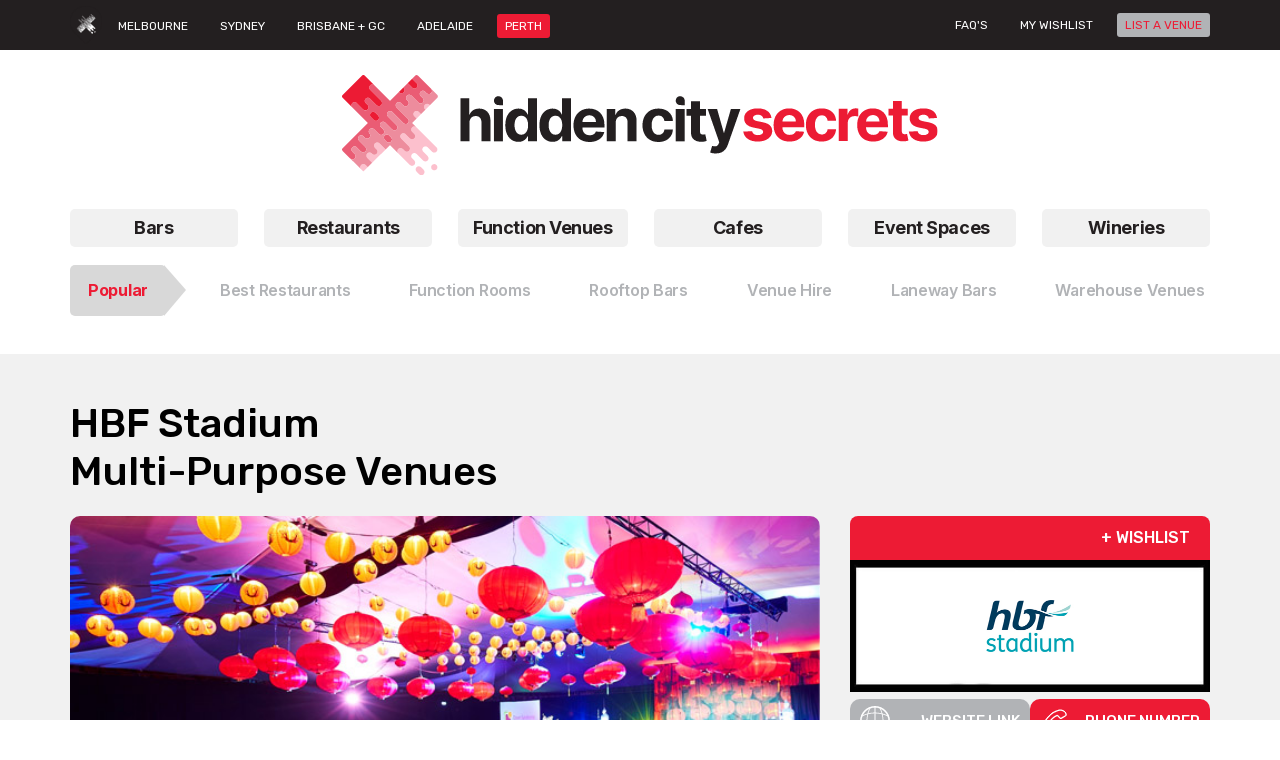

--- FILE ---
content_type: text/html; charset=UTF-8
request_url: https://www.hiddencitysecrets.com.au/perth/hbf-stadium-function-venues-perth-venue-hire-rooms-mount-claremont/
body_size: 20695
content:

<!DOCTYPE html>
<!--[if IE 7]>
<html class="ie ie7" lang="en-US">
<![endif]-->
<!--[if IE 8]>
<html class="ie ie8" lang="en-US">
<![endif]-->
<!--[if !(IE 7) & !(IE 8)]><!-->
<html itemscope itemtype="http://schema.org/WebPage" lang="en-US">
<!--<![endif]-->
<head>
	<meta charset="UTF-8" />
	<title>HBF Stadium | multi-purpose venues | Hidden City Secrets</title>
	<meta name="viewport" content="width=device-width, initial-scale=1.0" />
	<link rel="shortcut icon" type="image/x-icon" href="https://www.hiddencitysecrets.com.au/wp-content/themes/hiddencitysecret/images/favicon.ico" />
	 <link rel="stylesheet" href="https://code.jquery.com/ui/1.12.1/themes/base/jquery-ui.css">

	<!--[if IE 9]>
	<link rel="stylesheet" href="https://www.hiddencitysecrets.com.au/wp-content/themes/hiddencitysecret/css/main_partition1.css"/>
	<link rel="stylesheet" href="https://www.hiddencitysecrets.com.au/wp-content/themes/hiddencitysecret/css/main_partition2.css"/>
	<![endif]-->
	<!--<link rel="stylesheet" href="https://www.hiddencitysecrets.com.au/wp-content/themes/hiddencitysecret/css/main.css"/>-->
	
	<meta content="https://www.hiddencitysecrets.com.au/wp-content/themes/hiddencitysecret/images/logo.jpg" itemprop="image"/>
	<meta content="https://www.hiddencitysecrets.com.au" itemprop="url"/>
	<!-- Google Tag Manager -->
<script>(function(w,d,s,l,i){w[l]=w[l]||[];w[l].push({'gtm.start':
new Date().getTime(),event:'gtm.js'});var f=d.getElementsByTagName(s)[0],
j=d.createElement(s),dl=l!='dataLayer'?'&l='+l:'';j.async=true;j.src=
'https://www.googletagmanager.com/gtm.js?id='+i+dl;f.parentNode.insertBefore(j,f);
})(window,document,'script','dataLayer','GTM-PZ9LH4L');</script>
<!-- End Google Tag Manager -->
	
	<meta name='robots' content='index, follow, max-image-preview:large, max-snippet:-1, max-video-preview:-1' />
	<style>img:is([sizes="auto" i], [sizes^="auto," i]) { contain-intrinsic-size: 3000px 1500px }</style>
	
	<!-- This site is optimized with the Yoast SEO plugin v26.7 - https://yoast.com/wordpress/plugins/seo/ -->
	<meta name="description" content="HBF Stadium is one of Western Australia’s leading multi-purpose venues and hosts a wide variety of international events and functions." />
	<link rel="canonical" href="https://www.hiddencitysecrets.com.au/perth/hbf-stadium-function-venues-perth-venue-hire-rooms-mount-claremont/" />
	<meta property="og:locale" content="en_US" />
	<meta property="og:type" content="article" />
	<meta property="og:title" content="HBF Stadium | multi-purpose venues | Hidden City Secrets" />
	<meta property="og:description" content="HBF Stadium is one of Western Australia’s leading multi-purpose venues and hosts a wide variety of international events and functions." />
	<meta property="og:url" content="https://www.hiddencitysecrets.com.au/perth/hbf-stadium-function-venues-perth-venue-hire-rooms-mount-claremont/" />
	<meta property="og:site_name" content="Hidden City Secrets" />
	<meta property="article:modified_time" content="2024-08-31T18:13:55+00:00" />
	<meta property="og:image" content="https://www.hiddencitysecrets.com.au/wp-content/uploads/2021/12/HBF-Stadium-function-venues-perth-venue-hire-rooms-mount-claremont-large-event-room-corporate-conference-space-outdoor-001.jpg" />
	<meta property="og:image:width" content="674" />
	<meta property="og:image:height" content="495" />
	<meta property="og:image:type" content="image/jpeg" />
	<meta name="twitter:card" content="summary_large_image" />
	<script type="application/ld+json" class="yoast-schema-graph">{"@context":"https://schema.org","@graph":[{"@type":"WebPage","@id":"https://www.hiddencitysecrets.com.au/perth/hbf-stadium-function-venues-perth-venue-hire-rooms-mount-claremont/","url":"https://www.hiddencitysecrets.com.au/perth/hbf-stadium-function-venues-perth-venue-hire-rooms-mount-claremont/","name":"HBF Stadium | multi-purpose venues | Hidden City Secrets","isPartOf":{"@id":"https://www.hiddencitysecrets.com.au/#website"},"primaryImageOfPage":{"@id":"https://www.hiddencitysecrets.com.au/perth/hbf-stadium-function-venues-perth-venue-hire-rooms-mount-claremont/#primaryimage"},"image":{"@id":"https://www.hiddencitysecrets.com.au/perth/hbf-stadium-function-venues-perth-venue-hire-rooms-mount-claremont/#primaryimage"},"thumbnailUrl":"https://www.hiddencitysecrets.com.au/wp-content/uploads/2021/12/HBF-Stadium-function-venues-perth-venue-hire-rooms-mount-claremont-large-event-room-corporate-conference-space-outdoor-001.jpg","datePublished":"2023-08-07T22:25:07+00:00","dateModified":"2024-08-31T18:13:55+00:00","description":"HBF Stadium is one of Western Australia’s leading multi-purpose venues and hosts a wide variety of international events and functions.","breadcrumb":{"@id":"https://www.hiddencitysecrets.com.au/perth/hbf-stadium-function-venues-perth-venue-hire-rooms-mount-claremont/#breadcrumb"},"inLanguage":"en-US","potentialAction":[{"@type":"ReadAction","target":["https://www.hiddencitysecrets.com.au/perth/hbf-stadium-function-venues-perth-venue-hire-rooms-mount-claremont/"]}]},{"@type":"ImageObject","inLanguage":"en-US","@id":"https://www.hiddencitysecrets.com.au/perth/hbf-stadium-function-venues-perth-venue-hire-rooms-mount-claremont/#primaryimage","url":"https://www.hiddencitysecrets.com.au/wp-content/uploads/2021/12/HBF-Stadium-function-venues-perth-venue-hire-rooms-mount-claremont-large-event-room-corporate-conference-space-outdoor-001.jpg","contentUrl":"https://www.hiddencitysecrets.com.au/wp-content/uploads/2021/12/HBF-Stadium-function-venues-perth-venue-hire-rooms-mount-claremont-large-event-room-corporate-conference-space-outdoor-001.jpg","width":674,"height":495,"caption":"HBF Stadium function venues perth venue hire rooms mount claremont large event room corporate conference space outdoor 001"},{"@type":"BreadcrumbList","@id":"https://www.hiddencitysecrets.com.au/perth/hbf-stadium-function-venues-perth-venue-hire-rooms-mount-claremont/#breadcrumb","itemListElement":[{"@type":"ListItem","position":1,"name":"Home","item":"https://www.hiddencitysecrets.com.au/"},{"@type":"ListItem","position":2,"name":"Perth","item":"https://www.hiddencitysecrets.com.au/perth/"},{"@type":"ListItem","position":3,"name":"HBF Stadium"}]},{"@type":"WebSite","@id":"https://www.hiddencitysecrets.com.au/#website","url":"https://www.hiddencitysecrets.com.au/","name":"Hidden City Secrets","description":"","potentialAction":[{"@type":"SearchAction","target":{"@type":"EntryPoint","urlTemplate":"https://www.hiddencitysecrets.com.au/?s={search_term_string}"},"query-input":{"@type":"PropertyValueSpecification","valueRequired":true,"valueName":"search_term_string"}}],"inLanguage":"en-US"}]}</script>
	<!-- / Yoast SEO plugin. -->


<link rel='dns-prefetch' href='//fonts.googleapis.com' />
<link rel="alternate" type="application/rss+xml" title="Hidden City Secrets &raquo; Feed" href="https://www.hiddencitysecrets.com.au/feed/" />
<link rel="alternate" type="application/rss+xml" title="Hidden City Secrets &raquo; Comments Feed" href="https://www.hiddencitysecrets.com.au/comments/feed/" />
<script type="text/javascript">
/* <![CDATA[ */
window._wpemojiSettings = {"baseUrl":"https:\/\/s.w.org\/images\/core\/emoji\/15.1.0\/72x72\/","ext":".png","svgUrl":"https:\/\/s.w.org\/images\/core\/emoji\/15.1.0\/svg\/","svgExt":".svg","source":{"concatemoji":"https:\/\/www.hiddencitysecrets.com.au\/wp-includes\/js\/wp-emoji-release.min.js"}};
/*! This file is auto-generated */
!function(i,n){var o,s,e;function c(e){try{var t={supportTests:e,timestamp:(new Date).valueOf()};sessionStorage.setItem(o,JSON.stringify(t))}catch(e){}}function p(e,t,n){e.clearRect(0,0,e.canvas.width,e.canvas.height),e.fillText(t,0,0);var t=new Uint32Array(e.getImageData(0,0,e.canvas.width,e.canvas.height).data),r=(e.clearRect(0,0,e.canvas.width,e.canvas.height),e.fillText(n,0,0),new Uint32Array(e.getImageData(0,0,e.canvas.width,e.canvas.height).data));return t.every(function(e,t){return e===r[t]})}function u(e,t,n){switch(t){case"flag":return n(e,"\ud83c\udff3\ufe0f\u200d\u26a7\ufe0f","\ud83c\udff3\ufe0f\u200b\u26a7\ufe0f")?!1:!n(e,"\ud83c\uddfa\ud83c\uddf3","\ud83c\uddfa\u200b\ud83c\uddf3")&&!n(e,"\ud83c\udff4\udb40\udc67\udb40\udc62\udb40\udc65\udb40\udc6e\udb40\udc67\udb40\udc7f","\ud83c\udff4\u200b\udb40\udc67\u200b\udb40\udc62\u200b\udb40\udc65\u200b\udb40\udc6e\u200b\udb40\udc67\u200b\udb40\udc7f");case"emoji":return!n(e,"\ud83d\udc26\u200d\ud83d\udd25","\ud83d\udc26\u200b\ud83d\udd25")}return!1}function f(e,t,n){var r="undefined"!=typeof WorkerGlobalScope&&self instanceof WorkerGlobalScope?new OffscreenCanvas(300,150):i.createElement("canvas"),a=r.getContext("2d",{willReadFrequently:!0}),o=(a.textBaseline="top",a.font="600 32px Arial",{});return e.forEach(function(e){o[e]=t(a,e,n)}),o}function t(e){var t=i.createElement("script");t.src=e,t.defer=!0,i.head.appendChild(t)}"undefined"!=typeof Promise&&(o="wpEmojiSettingsSupports",s=["flag","emoji"],n.supports={everything:!0,everythingExceptFlag:!0},e=new Promise(function(e){i.addEventListener("DOMContentLoaded",e,{once:!0})}),new Promise(function(t){var n=function(){try{var e=JSON.parse(sessionStorage.getItem(o));if("object"==typeof e&&"number"==typeof e.timestamp&&(new Date).valueOf()<e.timestamp+604800&&"object"==typeof e.supportTests)return e.supportTests}catch(e){}return null}();if(!n){if("undefined"!=typeof Worker&&"undefined"!=typeof OffscreenCanvas&&"undefined"!=typeof URL&&URL.createObjectURL&&"undefined"!=typeof Blob)try{var e="postMessage("+f.toString()+"("+[JSON.stringify(s),u.toString(),p.toString()].join(",")+"));",r=new Blob([e],{type:"text/javascript"}),a=new Worker(URL.createObjectURL(r),{name:"wpTestEmojiSupports"});return void(a.onmessage=function(e){c(n=e.data),a.terminate(),t(n)})}catch(e){}c(n=f(s,u,p))}t(n)}).then(function(e){for(var t in e)n.supports[t]=e[t],n.supports.everything=n.supports.everything&&n.supports[t],"flag"!==t&&(n.supports.everythingExceptFlag=n.supports.everythingExceptFlag&&n.supports[t]);n.supports.everythingExceptFlag=n.supports.everythingExceptFlag&&!n.supports.flag,n.DOMReady=!1,n.readyCallback=function(){n.DOMReady=!0}}).then(function(){return e}).then(function(){var e;n.supports.everything||(n.readyCallback(),(e=n.source||{}).concatemoji?t(e.concatemoji):e.wpemoji&&e.twemoji&&(t(e.twemoji),t(e.wpemoji)))}))}((window,document),window._wpemojiSettings);
/* ]]> */
</script>
<link rel='stylesheet' id='wpfp-css' href='https://www.hiddencitysecrets.com.au/wp-content/plugins/wp-favorite-posts/wpfp.css' type='text/css' />
		
	<style id='wp-emoji-styles-inline-css' type='text/css'>

	img.wp-smiley, img.emoji {
		display: inline !important;
		border: none !important;
		box-shadow: none !important;
		height: 1em !important;
		width: 1em !important;
		margin: 0 0.07em !important;
		vertical-align: -0.1em !important;
		background: none !important;
		padding: 0 !important;
	}
</style>
<link rel='stylesheet' id='wp-block-library-css' href='https://www.hiddencitysecrets.com.au/wp-includes/css/dist/block-library/style.min.css' type='text/css' media='all' />
<style id='classic-theme-styles-inline-css' type='text/css'>
/*! This file is auto-generated */
.wp-block-button__link{color:#fff;background-color:#32373c;border-radius:9999px;box-shadow:none;text-decoration:none;padding:calc(.667em + 2px) calc(1.333em + 2px);font-size:1.125em}.wp-block-file__button{background:#32373c;color:#fff;text-decoration:none}
</style>
<style id='global-styles-inline-css' type='text/css'>
:root{--wp--preset--aspect-ratio--square: 1;--wp--preset--aspect-ratio--4-3: 4/3;--wp--preset--aspect-ratio--3-4: 3/4;--wp--preset--aspect-ratio--3-2: 3/2;--wp--preset--aspect-ratio--2-3: 2/3;--wp--preset--aspect-ratio--16-9: 16/9;--wp--preset--aspect-ratio--9-16: 9/16;--wp--preset--color--black: #000000;--wp--preset--color--cyan-bluish-gray: #abb8c3;--wp--preset--color--white: #ffffff;--wp--preset--color--pale-pink: #f78da7;--wp--preset--color--vivid-red: #cf2e2e;--wp--preset--color--luminous-vivid-orange: #ff6900;--wp--preset--color--luminous-vivid-amber: #fcb900;--wp--preset--color--light-green-cyan: #7bdcb5;--wp--preset--color--vivid-green-cyan: #00d084;--wp--preset--color--pale-cyan-blue: #8ed1fc;--wp--preset--color--vivid-cyan-blue: #0693e3;--wp--preset--color--vivid-purple: #9b51e0;--wp--preset--gradient--vivid-cyan-blue-to-vivid-purple: linear-gradient(135deg,rgba(6,147,227,1) 0%,rgb(155,81,224) 100%);--wp--preset--gradient--light-green-cyan-to-vivid-green-cyan: linear-gradient(135deg,rgb(122,220,180) 0%,rgb(0,208,130) 100%);--wp--preset--gradient--luminous-vivid-amber-to-luminous-vivid-orange: linear-gradient(135deg,rgba(252,185,0,1) 0%,rgba(255,105,0,1) 100%);--wp--preset--gradient--luminous-vivid-orange-to-vivid-red: linear-gradient(135deg,rgba(255,105,0,1) 0%,rgb(207,46,46) 100%);--wp--preset--gradient--very-light-gray-to-cyan-bluish-gray: linear-gradient(135deg,rgb(238,238,238) 0%,rgb(169,184,195) 100%);--wp--preset--gradient--cool-to-warm-spectrum: linear-gradient(135deg,rgb(74,234,220) 0%,rgb(151,120,209) 20%,rgb(207,42,186) 40%,rgb(238,44,130) 60%,rgb(251,105,98) 80%,rgb(254,248,76) 100%);--wp--preset--gradient--blush-light-purple: linear-gradient(135deg,rgb(255,206,236) 0%,rgb(152,150,240) 100%);--wp--preset--gradient--blush-bordeaux: linear-gradient(135deg,rgb(254,205,165) 0%,rgb(254,45,45) 50%,rgb(107,0,62) 100%);--wp--preset--gradient--luminous-dusk: linear-gradient(135deg,rgb(255,203,112) 0%,rgb(199,81,192) 50%,rgb(65,88,208) 100%);--wp--preset--gradient--pale-ocean: linear-gradient(135deg,rgb(255,245,203) 0%,rgb(182,227,212) 50%,rgb(51,167,181) 100%);--wp--preset--gradient--electric-grass: linear-gradient(135deg,rgb(202,248,128) 0%,rgb(113,206,126) 100%);--wp--preset--gradient--midnight: linear-gradient(135deg,rgb(2,3,129) 0%,rgb(40,116,252) 100%);--wp--preset--font-size--small: 13px;--wp--preset--font-size--medium: 20px;--wp--preset--font-size--large: 36px;--wp--preset--font-size--x-large: 42px;--wp--preset--spacing--20: 0.44rem;--wp--preset--spacing--30: 0.67rem;--wp--preset--spacing--40: 1rem;--wp--preset--spacing--50: 1.5rem;--wp--preset--spacing--60: 2.25rem;--wp--preset--spacing--70: 3.38rem;--wp--preset--spacing--80: 5.06rem;--wp--preset--shadow--natural: 6px 6px 9px rgba(0, 0, 0, 0.2);--wp--preset--shadow--deep: 12px 12px 50px rgba(0, 0, 0, 0.4);--wp--preset--shadow--sharp: 6px 6px 0px rgba(0, 0, 0, 0.2);--wp--preset--shadow--outlined: 6px 6px 0px -3px rgba(255, 255, 255, 1), 6px 6px rgba(0, 0, 0, 1);--wp--preset--shadow--crisp: 6px 6px 0px rgba(0, 0, 0, 1);}:where(.is-layout-flex){gap: 0.5em;}:where(.is-layout-grid){gap: 0.5em;}body .is-layout-flex{display: flex;}.is-layout-flex{flex-wrap: wrap;align-items: center;}.is-layout-flex > :is(*, div){margin: 0;}body .is-layout-grid{display: grid;}.is-layout-grid > :is(*, div){margin: 0;}:where(.wp-block-columns.is-layout-flex){gap: 2em;}:where(.wp-block-columns.is-layout-grid){gap: 2em;}:where(.wp-block-post-template.is-layout-flex){gap: 1.25em;}:where(.wp-block-post-template.is-layout-grid){gap: 1.25em;}.has-black-color{color: var(--wp--preset--color--black) !important;}.has-cyan-bluish-gray-color{color: var(--wp--preset--color--cyan-bluish-gray) !important;}.has-white-color{color: var(--wp--preset--color--white) !important;}.has-pale-pink-color{color: var(--wp--preset--color--pale-pink) !important;}.has-vivid-red-color{color: var(--wp--preset--color--vivid-red) !important;}.has-luminous-vivid-orange-color{color: var(--wp--preset--color--luminous-vivid-orange) !important;}.has-luminous-vivid-amber-color{color: var(--wp--preset--color--luminous-vivid-amber) !important;}.has-light-green-cyan-color{color: var(--wp--preset--color--light-green-cyan) !important;}.has-vivid-green-cyan-color{color: var(--wp--preset--color--vivid-green-cyan) !important;}.has-pale-cyan-blue-color{color: var(--wp--preset--color--pale-cyan-blue) !important;}.has-vivid-cyan-blue-color{color: var(--wp--preset--color--vivid-cyan-blue) !important;}.has-vivid-purple-color{color: var(--wp--preset--color--vivid-purple) !important;}.has-black-background-color{background-color: var(--wp--preset--color--black) !important;}.has-cyan-bluish-gray-background-color{background-color: var(--wp--preset--color--cyan-bluish-gray) !important;}.has-white-background-color{background-color: var(--wp--preset--color--white) !important;}.has-pale-pink-background-color{background-color: var(--wp--preset--color--pale-pink) !important;}.has-vivid-red-background-color{background-color: var(--wp--preset--color--vivid-red) !important;}.has-luminous-vivid-orange-background-color{background-color: var(--wp--preset--color--luminous-vivid-orange) !important;}.has-luminous-vivid-amber-background-color{background-color: var(--wp--preset--color--luminous-vivid-amber) !important;}.has-light-green-cyan-background-color{background-color: var(--wp--preset--color--light-green-cyan) !important;}.has-vivid-green-cyan-background-color{background-color: var(--wp--preset--color--vivid-green-cyan) !important;}.has-pale-cyan-blue-background-color{background-color: var(--wp--preset--color--pale-cyan-blue) !important;}.has-vivid-cyan-blue-background-color{background-color: var(--wp--preset--color--vivid-cyan-blue) !important;}.has-vivid-purple-background-color{background-color: var(--wp--preset--color--vivid-purple) !important;}.has-black-border-color{border-color: var(--wp--preset--color--black) !important;}.has-cyan-bluish-gray-border-color{border-color: var(--wp--preset--color--cyan-bluish-gray) !important;}.has-white-border-color{border-color: var(--wp--preset--color--white) !important;}.has-pale-pink-border-color{border-color: var(--wp--preset--color--pale-pink) !important;}.has-vivid-red-border-color{border-color: var(--wp--preset--color--vivid-red) !important;}.has-luminous-vivid-orange-border-color{border-color: var(--wp--preset--color--luminous-vivid-orange) !important;}.has-luminous-vivid-amber-border-color{border-color: var(--wp--preset--color--luminous-vivid-amber) !important;}.has-light-green-cyan-border-color{border-color: var(--wp--preset--color--light-green-cyan) !important;}.has-vivid-green-cyan-border-color{border-color: var(--wp--preset--color--vivid-green-cyan) !important;}.has-pale-cyan-blue-border-color{border-color: var(--wp--preset--color--pale-cyan-blue) !important;}.has-vivid-cyan-blue-border-color{border-color: var(--wp--preset--color--vivid-cyan-blue) !important;}.has-vivid-purple-border-color{border-color: var(--wp--preset--color--vivid-purple) !important;}.has-vivid-cyan-blue-to-vivid-purple-gradient-background{background: var(--wp--preset--gradient--vivid-cyan-blue-to-vivid-purple) !important;}.has-light-green-cyan-to-vivid-green-cyan-gradient-background{background: var(--wp--preset--gradient--light-green-cyan-to-vivid-green-cyan) !important;}.has-luminous-vivid-amber-to-luminous-vivid-orange-gradient-background{background: var(--wp--preset--gradient--luminous-vivid-amber-to-luminous-vivid-orange) !important;}.has-luminous-vivid-orange-to-vivid-red-gradient-background{background: var(--wp--preset--gradient--luminous-vivid-orange-to-vivid-red) !important;}.has-very-light-gray-to-cyan-bluish-gray-gradient-background{background: var(--wp--preset--gradient--very-light-gray-to-cyan-bluish-gray) !important;}.has-cool-to-warm-spectrum-gradient-background{background: var(--wp--preset--gradient--cool-to-warm-spectrum) !important;}.has-blush-light-purple-gradient-background{background: var(--wp--preset--gradient--blush-light-purple) !important;}.has-blush-bordeaux-gradient-background{background: var(--wp--preset--gradient--blush-bordeaux) !important;}.has-luminous-dusk-gradient-background{background: var(--wp--preset--gradient--luminous-dusk) !important;}.has-pale-ocean-gradient-background{background: var(--wp--preset--gradient--pale-ocean) !important;}.has-electric-grass-gradient-background{background: var(--wp--preset--gradient--electric-grass) !important;}.has-midnight-gradient-background{background: var(--wp--preset--gradient--midnight) !important;}.has-small-font-size{font-size: var(--wp--preset--font-size--small) !important;}.has-medium-font-size{font-size: var(--wp--preset--font-size--medium) !important;}.has-large-font-size{font-size: var(--wp--preset--font-size--large) !important;}.has-x-large-font-size{font-size: var(--wp--preset--font-size--x-large) !important;}
:where(.wp-block-post-template.is-layout-flex){gap: 1.25em;}:where(.wp-block-post-template.is-layout-grid){gap: 1.25em;}
:where(.wp-block-columns.is-layout-flex){gap: 2em;}:where(.wp-block-columns.is-layout-grid){gap: 2em;}
:root :where(.wp-block-pullquote){font-size: 1.5em;line-height: 1.6;}
</style>
<link rel='stylesheet' id='contact-form-7-css' href='https://www.hiddencitysecrets.com.au/wp-content/plugins/contact-form-7/includes/css/styles.css' type='text/css' media='all' />
<link rel='stylesheet' id='pp-bootstrap-css' href='https://www.hiddencitysecrets.com.au/wp-content/plugins/ppress/assets/css/flat-ui/bs/css/bs.css' type='text/css' media='all' />
<link rel='stylesheet' id='pp-flat-ui-css' href='https://www.hiddencitysecrets.com.au/wp-content/plugins/ppress/assets/css/flat-ui/css/flat-ui.css' type='text/css' media='all' />
<link rel='stylesheet' id='ppcore-css' href='https://www.hiddencitysecrets.com.au/wp-content/plugins/ppress/assets/css/ppcore.css' type='text/css' media='all' />
<link rel='stylesheet' id='theme-my-login-css' href='https://www.hiddencitysecrets.com.au/wp-content/plugins/theme-my-login/assets/styles/theme-my-login.min.css' type='text/css' media='all' />
<link rel='stylesheet' id='woocommerce-layout-css' href='https://www.hiddencitysecrets.com.au/wp-content/plugins/woocommerce/assets/css/woocommerce-layout.css' type='text/css' media='all' />
<link rel='stylesheet' id='woocommerce-smallscreen-css' href='https://www.hiddencitysecrets.com.au/wp-content/plugins/woocommerce/assets/css/woocommerce-smallscreen.css' type='text/css' media='only screen and (max-width: 768px)' />
<link rel='stylesheet' id='woocommerce-general-css' href='https://www.hiddencitysecrets.com.au/wp-content/plugins/woocommerce/assets/css/woocommerce.css' type='text/css' media='all' />
<style id='woocommerce-inline-inline-css' type='text/css'>
.woocommerce form .form-row .required { visibility: visible; }
</style>
<link rel='stylesheet' id='jquery-ui-style-css' href='https://www.hiddencitysecrets.com.au/wp-content/plugins/woocommerce-bookings/dist/jquery-ui-styles.css' type='text/css' media='all' />
<link rel='stylesheet' id='wc-bookings-styles-css' href='https://www.hiddencitysecrets.com.au/wp-content/plugins/woocommerce-bookings/dist/frontend.css' type='text/css' media='all' />
<link rel='stylesheet' id='twentytwelve-fonts-css' href='https://fonts.googleapis.com/css?family=Open+Sans:400italic,700italic,400,700&#038;subset=latin,latin-ext' type='text/css' media='all' />
<link rel='stylesheet' id='twentytwelve-style-css' href='https://www.hiddencitysecrets.com.au/wp-content/themes/hiddencitysecret/style.css' type='text/css' media='all' />
<!--[if lt IE 9]>
<link rel='stylesheet' id='twentytwelve-ie-css' href='https://www.hiddencitysecrets.com.au/wp-content/themes/hiddencitysecret/css/ie.css' type='text/css' media='all' />
<![endif]-->
<link rel='stylesheet' id='twentytwelve-bootstrap-css' href='https://www.hiddencitysecrets.com.au/wp-content/themes/hiddencitysecret/css/bootstrap.min.css' type='text/css' media='all' />
<link rel='stylesheet' id='twentytwelve-sty-css' href='https://www.hiddencitysecrets.com.au/wp-content/themes/hiddencitysecret/css/style.css' type='text/css' media='all' />
<link rel='stylesheet' id='twentytwelve-responsive-css' href='https://www.hiddencitysecrets.com.au/wp-content/themes/hiddencitysecret/css/responsive.css' type='text/css' media='all' />
<link rel='stylesheet' id='twentytwelve-fancybox-css' href='https://www.hiddencitysecrets.com.au/wp-content/themes/hiddencitysecret/css/jquery.fancybox.min.css' type='text/css' media='all' />
<link rel='stylesheet' id='twentytwelve-flexslider-css' href='https://www.hiddencitysecrets.com.au/wp-content/themes/hiddencitysecret/css/flexslider.css' type='text/css' media='all' />
<link rel='stylesheet' id='wp-paginate-css' href='https://www.hiddencitysecrets.com.au/wp-content/plugins/wp-paginate/css/wp-paginate.css' type='text/css' media='screen' />
<link rel='stylesheet' id='wpsimplegallery-style-css' href='https://www.hiddencitysecrets.com.au/wp-content/plugins/wp-simple-galleries/wp-simple-gallery.css' type='text/css' media='all' />
<script type="text/javascript" src="https://www.hiddencitysecrets.com.au/wp-includes/js/jquery/jquery.min.js" id="jquery-core-js"></script>
<script type="text/javascript" src="https://www.hiddencitysecrets.com.au/wp-includes/js/jquery/jquery-migrate.min.js" id="jquery-migrate-js"></script>
<script type="text/javascript" src="https://www.hiddencitysecrets.com.au/wp-content/plugins/woocommerce/assets/js/jquery-blockui/jquery.blockUI.min.js" id="wc-jquery-blockui-js" defer="defer" data-wp-strategy="defer"></script>
<script type="text/javascript" id="wc-add-to-cart-js-extra">
/* <![CDATA[ */
var wc_add_to_cart_params = {"ajax_url":"\/wp-admin\/admin-ajax.php","wc_ajax_url":"\/?wc-ajax=%%endpoint%%","i18n_view_cart":"Checkout","cart_url":"https:\/\/www.hiddencitysecrets.com.au\/cart\/","is_cart":"","cart_redirect_after_add":"no"};
/* ]]> */
</script>
<script type="text/javascript" src="https://www.hiddencitysecrets.com.au/wp-content/plugins/woocommerce/assets/js/frontend/add-to-cart.min.js" id="wc-add-to-cart-js" defer="defer" data-wp-strategy="defer"></script>
<script type="text/javascript" src="https://www.hiddencitysecrets.com.au/wp-content/plugins/woocommerce/assets/js/js-cookie/js.cookie.min.js" id="wc-js-cookie-js" defer="defer" data-wp-strategy="defer"></script>
<script type="text/javascript" id="woocommerce-js-extra">
/* <![CDATA[ */
var woocommerce_params = {"ajax_url":"\/wp-admin\/admin-ajax.php","wc_ajax_url":"\/?wc-ajax=%%endpoint%%","i18n_password_show":"Show password","i18n_password_hide":"Hide password"};
/* ]]> */
</script>
<script type="text/javascript" src="https://www.hiddencitysecrets.com.au/wp-content/plugins/woocommerce/assets/js/frontend/woocommerce.min.js" id="woocommerce-js" defer="defer" data-wp-strategy="defer"></script>
<script type="text/javascript" src="https://www.hiddencitysecrets.com.au/wp-content/themes/hiddencitysecret/js/bootstrap.min.js" id="twentytwelve-bootstrap-js-js"></script>
<script type="text/javascript" src="https://www.hiddencitysecrets.com.au/wp-content/themes/hiddencitysecret/js/jquery.flexslider.js" id="twentytwelve-flexslider-js-js"></script>
<script type="text/javascript" src="https://www.hiddencitysecrets.com.au/wp-content/themes/hiddencitysecret/js/jquery.fancybox.min.js" id="twentytwelve-fancybox-js-js"></script>
<script type="text/javascript" src="https://www.hiddencitysecrets.com.au/wp-content/plugins/wp-favorite-posts/script.js" id="wp-favorite-posts-js"></script>
<link rel="https://api.w.org/" href="https://www.hiddencitysecrets.com.au/wp-json/" /><link rel="EditURI" type="application/rsd+xml" title="RSD" href="https://www.hiddencitysecrets.com.au/xmlrpc.php?rsd" />
<meta name="generator" content="WordPress 6.8" />
<meta name="generator" content="WooCommerce 10.4.3" />
<link rel='shortlink' href='https://www.hiddencitysecrets.com.au/?p=87301' />
<link rel="alternate" title="oEmbed (JSON)" type="application/json+oembed" href="https://www.hiddencitysecrets.com.au/wp-json/oembed/1.0/embed?url=https%3A%2F%2Fwww.hiddencitysecrets.com.au%2Fperth%2Fhbf-stadium-function-venues-perth-venue-hire-rooms-mount-claremont%2F" />
<link rel="alternate" title="oEmbed (XML)" type="text/xml+oembed" href="https://www.hiddencitysecrets.com.au/wp-json/oembed/1.0/embed?url=https%3A%2F%2Fwww.hiddencitysecrets.com.au%2Fperth%2Fhbf-stadium-function-venues-perth-venue-hire-rooms-mount-claremont%2F&#038;format=xml" />
	<noscript><style>.woocommerce-product-gallery{ opacity: 1 !important; }</style></noscript>
	<link rel="icon" href="https://www.hiddencitysecrets.com.au/wp-content/uploads/2020/11/1199182643472278.O7lm9zNmvlbwtgJTium9_height640-100x100.png" sizes="32x32" />
<link rel="icon" href="https://www.hiddencitysecrets.com.au/wp-content/uploads/2020/11/1199182643472278.O7lm9zNmvlbwtgJTium9_height640.png" sizes="192x192" />
<link rel="apple-touch-icon" href="https://www.hiddencitysecrets.com.au/wp-content/uploads/2020/11/1199182643472278.O7lm9zNmvlbwtgJTium9_height640.png" />
<meta name="msapplication-TileImage" content="https://www.hiddencitysecrets.com.au/wp-content/uploads/2020/11/1199182643472278.O7lm9zNmvlbwtgJTium9_height640.png" />
		<style type="text/css" id="wp-custom-css">
			.addthis-smartlayers.addthis-smartlayers-desktop {
    display: none;
}

#custom-h1-font h1 {
    font-size: 1.75rem;
	padding: 0 0 15px 0;
}


table.mobile_scroll::-webkit-scrollbar {

	width: 0px;
    height: 5px;
}

table.mobile_scroll{
    overflow-x: auto;
    white-space: nowrap;}

/* Track */
table.mobile_scroll::-webkit-scrollbar-track {

  border-radius: 10px;
}
 
/* Handle */
table.mobile_scroll::-webkit-scrollbar-thumb {
  background: #ed1b34; 
  border-radius: 5px;
}

/* Handle on hover */
table.mobile_scroll::-webkit-scrollbar-thumb:hover {
  background: #ed1b34; 
}

.gform_wrapper .percentbar_blue {
    background-color: #ED1B34 !important;
}

.kp-gf-section-red {
	border: 1px red solid !important;
	padding: 8px !important;
}

.kp-gf-section-red-label>label {
	border: 1px red solid !important;
	padding: 8px !important;
}

.kp-gf-label-left>label {
	margin: 5px 0px;
	}

.kp-gf-label-left>label {
  margin: 15px 0px 0px 0px;
	text-align: left;
	float: left;
	width: 20%;
	}

.kp-gf-label-left>div input {
	float: left;
	width: 79% !important;
	margin: 10px 0px;
	 }

.kp-gf-margin-bottom {
	margin-bottom: 70px !important;
}

#myModal{margin-top: 100px;}

#cboxOverlay {
	display: none !important;
}

#colorbox {
	display: none !important;
}

#comments{display:none;}

.wpfp-link1{
float:none!important;
}


.content-body.my-account-wrapper .boosting-btns1 .dropdown-menu li button:hover, .content-body.my-account-wrapper .boosting-btns1 .dropdown-menu li button:focus {
    background-color: transparent;
    color: #ed1b34;
}
		</style>
						<style type="text/css" id="c4wp-checkout-css">
					.woocommerce-checkout .c4wp_captcha_field {
						margin-bottom: 10px;
						margin-top: 15px;
						position: relative;
						display: inline-block;
					}
				</style>
								<style type="text/css" id="c4wp-v3-lp-form-css">
					.login #login, .login #lostpasswordform {
						min-width: 350px !important;
					}
					.wpforms-field-c4wp iframe {
						width: 100% !important;
					}
				</style>
							<style type="text/css" id="c4wp-v3-lp-form-css">
				.login #login, .login #lostpasswordform {
					min-width: 350px !important;
				}
				.wpforms-field-c4wp iframe {
					width: 100% !important;
				}
			</style>
			 
 	<script src="https://www.hiddencitysecrets.com.au/wp-content/themes/hiddencitysecret/js/modernizr.js"></script>
<script src="https://www.hiddencitysecrets.com.au/wp-content/themes/hiddencitysecret/js/jquery.js"></script>

	<!--script src="https://ajax.googleapis.com/ajax/libs/jquery/1.8.1/jquery.min.js"></script-->	
	<script type="text/javascript">
		jQuery(document).ready(function($) {
			jQuery('#accordion').find('.accordion-toggle').click(function(){
	
				//Expand or collapse this panel
				jQuery(this).next().slideToggle('fast');
	
				//Hide the other panels
				jQuery(".accordion-content").not($(this).next()).slideUp('fast');
	
			});
		});
	</script>
	<script>
	  (function(i,s,o,g,r,a,m){i['GoogleAnalyticsObject']=r;i[r]=i[r]||function(){
	  (i[r].q=i[r].q||[]).push(arguments)},i[r].l=1*new Date();a=s.createElement(o),
	  m=s.getElementsByTagName(o)[0];a.async=1;a.src=g;m.parentNode.insertBefore(a,m)
	  })(window,document,'script','https://www.google-analytics.com/analytics.js','ga');

	  ga('create', 'UA-25489695-3', 'auto');
	  ga('send', 'pageview');

	</script>
	<meta name="google-site-verification" content="vprZ_10JD0bSNMGX2sCwhi2F34vLbguTWRRqYUs-YMU" />
	<link href="https://fonts.googleapis.com/css2?family=Rubik:ital,wght@0,300;0,400;0,500;0,600;0,700;0,800;1,300;1,400;1,500;1,600;1,700;1,800&display=swap" rel="stylesheet">

	<link rel="stylesheet" href="https://pro.fontawesome.com/releases/v5.8.2/css/all.css" integrity="sha384-xVVam1KS4+Qt2OrFa+VdRUoXygyKIuNWUUUBZYv+n27STsJ7oDOHJgfF0bNKLMJF" crossorigin="anonymous">
	<!-- Google tag (gtag.js) -->
<script async src="https://www.googletagmanager.com/gtag/js?id=G-T3ESCHCV04"></script>
<script>
  window.dataLayer = window.dataLayer || [];
  function gtag(){dataLayer.push(arguments);}
  gtag('js', new Date());

  gtag('config', 'G-T3ESCHCV04');
</script>

	<!-- Google Tag Manager -->
<script>(function(w,d,s,l,i){w[l]=w[l]||[];w[l].push({'gtm.start':
new Date().getTime(),event:'gtm.js'});var f=d.getElementsByTagName(s)[0],
j=d.createElement(s),dl=l!='dataLayer'?'&l='+l:'';j.async=true;j.src=
'https://www.googletagmanager.com/gtm.js?id='+i+dl;f.parentNode.insertBefore(j,f);
})(window,document,'script','dataLayer','GTM-PZ9LH4L');</script>
<!-- End Google Tag Manager -->

</head>



<body class="mainclass melbournecalss " >
    
    <!-- Google Tag Manager (noscript) -->
<noscript><iframe src="https://www.googletagmanager.com/ns.html?id=GTM-PZ9LH4L"
height="0" width="0" style="display:none;visibility:hidden"></iframe></noscript>
<!-- End Google Tag Manager (noscript) -->


    <!-- Google Tag Manager (noscript) -->
<noscript><iframe src="https://www.googletagmanager.com/ns.html?id=GTM-PZ9LH4L"
height="0" width="0" style="display:none;visibility:hidden"></iframe></noscript>
<!-- End Google Tag Manager (noscript) -->
	<div id="fb-root"></div>
	<div class="off-canvas-wrap" data-offcanvas>
		<div class="inner-wrap">
			<div class="main-container">
				<div class="main">
					<!--header-start-->
<header>

  <div class="head-wrap">
    <div class="container">
      <div class="head-wrap-left"> <span class="hiddenIcon"><img src="https://www.hiddencitysecrets.com.au/wp-content/themes/hiddencitysecret/images/hiddenIcon.png" alt="hiddenIcon"></span>
        <ul class="site-location">
			<li>
				<a  href="https://www.hiddencitysecrets.com.au/melbourne/" title="MELBOURNE" >MELBOURNE</a>
			</li>	
			<li>
				<a href="https://www.hiddencitysecrets.com.au/sydney" title="SYDNEY" target="_blank">SYDNEY</a>
			</li>
			<li>
				<a  href="https://www.hiddencitysecrets.com.au/brisbane/" title="Brisbane + GC" target="_blank">BRISBANE + GC</a>
			</li>
			<li>
				<a href="https://www.hiddencitysecrets.com.au/adelaide/" title="ADELAIDE" target="_blank">ADELAIDE</a>
			</li>
			<li><a class="active" href="https://www.hiddencitysecrets.com.au/perth/" title="PERTH" target="_blank">PERTH</a></li>	
        </ul>
      </div>
      <div class="head-wrap-right">
		<ul>
			 <li>
				<a href="https://www.hiddencitysecrets.com.au/faq-perth/" class="show-for-large-up non-social-link">FAQ's</a>
			 </li>
			  						<li><a data-fancybox data-src="#modal" href="javascript:;" class="wishlistLink">My wishlist</a></li>
							  <li>
					<a href="/list-a-perth-venue/" class="venueLink">LIST A VENUE</a>
			  </li>
			  		</ul>
      </div>
    </div>
  </div>
  
  <div class="mad-header">
    <div class="container">
      <div class="row">
        <div class="col-sm-12 text-center"><a class="venue-logo" href="https://www.hiddencitysecrets.com.au/perth"><img src="https://www.hiddencitysecrets.com.au/wp-content/themes/hiddencitysecret/images/logo-venue.svg" alt="logo"></a></div>
		
		
<!-- header_ads start -->
	<div class="col-sm-8 d-none">
													<div class="add"><a href="https://www.hiddencitysecrets.com.au/function-venues-perth/" target="_blank"><img src="https://hiddencitysecrets.com.au/wp-content/uploads/2018/12/function-venues-rooms-venue-hire-room-perth-event-birthday-party-event-corporate-wedding-engagement-small-functions-header1.png" alt="header_perth" /></a></div>
											
				
			
						
	</div>
<!-- header_ads end -->
      </div>
    </div>
  </div>
  
  
  <div class="inner-head">
   <span class="openNav" onclick="openNav()">&#9776;</span>
   <div class="mobile-logo"><a href="https://www.hiddencitysecrets.com.au/perth/"><img src="https://www.hiddencitysecrets.com.au/wp-content/themes/hiddencitysecret/images/Hero Stacked.png" width="154" alt=""></a></div> 
   <span class="search-icon"><i class="fa fa-search"></i></span>
  </div>
<div class="mobile-search">

<div class="find-venue mobile-view">
 <h3>FIND A VENUE</h3>
<form id="search-form" role="search" method="get" action="https://www.hiddencitysecrets.com.au/" class="fill-up1 search-veneu1">
			<input type="hidden" value="search" name="s" id="s" />		
			<select id="searchcategory" required="required" name="category" onChange="getsearchtype(this.value);">
			<option value="">Type of Venue</option>
				<ul>      	    <option value="1103"  >Bars </option>
       		      	    <option value="1107"  >Restaurants </option>
       		      	    <option value="1108"  >Function Venues </option>
       		      	    <option value="1987"  >Cafes </option>
       		      	    <option value="1110"  >Event Spaces </option>
       		      	    <option value="1112"  >Wineries </option>
       		</ul>				</select>
			
				<select class="search-type_c" id="search-type" name="searchtype">
					<option value="">Type</option>
					<option value=""  >
    </option>

<option value=""  >
    </option>

<option value=""  >
    </option>

<option value=""  >
    </option>

<option value=""  >
    </option>

<option value=""  >
    </option>

<option value=""  >
    </option>

<option value=""  >
    </option>

<option value=""  >
    </option>

<option value=""  >
    </option>

<option value=""  >
    </option>

<option value=""  >
    </option>

<option value=""  >
    </option>

<option value=""  >
    </option>

<option value=""  >
    </option>

<option value=""  >
    </option>

<option value=""  >
    </option>

<option value=""  >
    </option>

<option value=""  >
    </option>

<option value=""  >
    </option>

<option value=""  >
    </option>

<option value=""  >
    </option>

<option value=""  >
    </option>

<option value=""  >
    </option>

<option value=""  >
    </option>

<option value=""  >
    </option>

<option value=""  >
    </option>

<option value=""  >
    </option>

<option value=""  >
    </option>

<option value=""  >
    </option>

<option value=""  >
    </option>

<option value=""  >
    </option>

<option value=""  >
    </option>

<option value=""  >
    </option>

<option value=""  >
    </option>

<option value=""  >
    </option>

<option value=""  >
    </option>

<option value=""  >
    </option>

<option value=""  >
    </option>

<option value=""  >
    </option>

<option value=""  >
    </option>

<option value=""  >
    </option>

<option value=""  >
    </option>

<option value=""  >
    </option>

<option value=""  >
    </option>

<option value=""  >
    </option>

<option value=""  >
    </option>

<option value=""  >
    </option>

<option value=""  >
    </option>

<option value=""  >
    </option>

<option value=""  >
    </option>

<option value=""  >
    </option>

<option value=""  >
    </option>

<option value=""  >
    </option>

<option value=""  >
    </option>

<option value=""  >
    </option>

<option value=""  >
    </option>

<option value=""  >
    </option>

<option value=""  >
    </option>

<option value=""  >
    </option>

<option value=""  >
    </option>

<option value=""  >
    </option>

<option value=""  >
    </option>

<option value=""  >
    </option>

<option value=""  >
    </option>

<option value=""  >
    </option>

<option value=""  >
    </option>

<option value=""  >
    </option>

<option value=""  >
    </option>

<option value=""  >
    </option>

<option value=""  >
    </option>

<option value=""  >
    </option>

<option value=""  >
    </option>

<option value=""  >
    </option>

<option value=""  >
    </option>

<option value=""  >
    </option>

<option value=""  >
    </option>

<option value=""  >
    </option>

<option value=""  >
    </option>

<option value=""  >
    </option>

<option value=""  >
    </option>

<option value=""  >
    </option>

<option value=""  >
    </option>

<option value=""  >
    </option>

<option value=""  >
    </option>

<option value=""  >
    </option>

<option value=""  >
    </option>

<option value=""  >
    </option>

<option value=""  >
    </option>

<option value=""  >
    </option>

<option value=""  >
    </option>

<option value=""  >
    </option>

<option value=""  >
    </option>

<option value=""  >
    </option>

<option value=""  >
    </option>

<option value=""  >
    </option>

<option value=""  >
    </option>

<option value=""  >
    </option>

<option value=""  >
    </option>

<option value=""  >
    </option>

<option value=""  >
    </option>

<option value=""  >
    </option>

<option value=""  >
    </option>

<option value=""  >
    </option>

<option value=""  >
    </option>

<option value=""  >
    </option>

<option value=""  >
    </option>

<option value=""  >
    </option>

<option value=""  >
    </option>

<option value=""  >
    </option>

<option value=""  >
    </option>

<option value=""  >
    </option>

<option value=""  >
    </option>

<option value=""  >
    </option>

<option value=""  >
    </option>

<option value=""  >
    </option>

<option value=""  >
    </option>

<option value=""  >
    </option>

<option value=""  >
    </option>

<option value=""  >
    </option>

<option value=""  >
    </option>

<option value=""  >
    </option>

<option value=""  >
    </option>

<option value=""  >
    </option>

<option value=""  >
    </option>

<option value=""  >
    </option>

		
				</select>
	 
			<input id="country-list" type="hidden"  name="state" class="demoInputBox" value="perth"/>
			
	
<select name="area" id="arealist2" class="demoInputBox arealits2-c" >
<option value="">Select Area</option>

<option value="CBD" >CBD</option>
<option value="Inner City" >Inner City</option>
<option value="North" >North</option>
<option value="South" >South</option>
<option value="East" >East</option>
<option value="West" >West</option>
<option value="Fremantle" >Fremantle</option>

</select>

<select name="suburb" id="suburb-list" class="demoInputBox suburb-c">
<option value="">Select Suburb</option>

        <option value="Applecross">Applecross</option>';
        <option value="Ardross">Ardross</option>';
        <option value="Ascot">Ascot</option>';
        <option value="Ashby">Ashby</option>';
        <option value="Atwell">Atwell</option>';
        <option value="Bassendean">Bassendean</option>';
        <option value="Bayswater">Bayswater</option>';
        <option value="Beaconsfield">Beaconsfield</option>';
        <option value="Bedford">Bedford</option>';
        <option value="Belmont">Belmont</option>';
        <option value="Bentley">Bentley</option>';
        <option value="Bicton">Bicton</option>';
        <option value="Burswood">Burswood</option>';
        <option value="Canning Vale">Canning Vale</option>';
        <option value="Carlisle">Carlisle</option>';
        <option value="Caversham">Caversham</option>';
        <option value="Churchlands">Churchlands</option>';
        <option value="City Beach">City Beach</option>';
        <option value="Claremont">Claremont</option>';
        <option value="Clifton Hill">Clifton Hill</option>';
        <option value="Cockburn Central">Cockburn Central</option>';
        <option value="Como">Como</option>';
        <option value="Coolbinia">Coolbinia</option>';
        <option value="Cottesloe">Cottesloe</option>';
        <option value="Crawley">Crawley</option>';
        <option value="Dalkeith">Dalkeith</option>';
        <option value="Dayton">Dayton</option>';
        <option value="Dianella">Dianella</option>';
        <option value="Duncraig">Duncraig</option>';
        <option value="East Fremantle">East Fremantle</option>';
        <option value="East Perth">East Perth</option>';
        <option value="East Victoria Park">East Victoria Park</option>';
        <option value="Ellenbrook">Ellenbrook</option>';
        <option value="Embleton">Embleton</option>';
        <option value="Floreat">Floreat</option>';
        <option value="Fremantle">Fremantle</option>';
        <option value="Gracetown">Gracetown</option>';
        <option value="Greenwood">Greenwood</option>';
        <option value="Guildford">Guildford</option>';
        <option value="Hazelmere">Hazelmere</option>';
        <option value="Henley Brook">Henley Brook</option>';
        <option value="Highgate">Highgate</option>';
        <option value="Hillarys">Hillarys</option>';
        <option value="Huntingdale">Huntingdale</option>';
        <option value="Inglewood">Inglewood</option>';
        <option value="Jandakot">Jandakot</option>';
        <option value="Jindalee">Jindalee</option>';
        <option value="Kensington">Kensington</option>';
        <option value="Kewdale">Kewdale</option>';
        <option value="Kings Park">Kings Park</option>';
        <option value="Lathlain">Lathlain</option>';
        <option value="Leederville">Leederville</option>';
        <option value="Mandurah">Mandurah</option>';
        <option value="Manning">Manning</option>';
        <option value="Margaret River">Margaret River</option>';
        <option value="Maylands">Maylands</option>';
        <option value="Middle Swan">Middle Swan</option>';
        <option value="Midland">Midland</option>';
        <option value="Morley">Morley</option>';
        <option value="Mosman Park">Mosman Park</option>';
        <option value="Mount Hawthorn">Mount Hawthorn</option>';
        <option value="Mount Lawley">Mount Lawley</option>';
        <option value="Mount Pleasant">Mount Pleasant</option>';
        <option value="Murdoch">Murdoch</option>';
        <option value="Myaree">Myaree</option>';
        <option value="Nedlands">Nedlands</option>';
        <option value="North Fremantle">North Fremantle</option>';
        <option value="North Perth">North Perth</option>';
        <option value="Northbridge">Northbridge</option>';
        <option value="Osborne Park">Osborne Park</option>';
        <option value="Padbury">Padbury</option>';
        <option value="Palmyra">Palmyra</option>';
        <option value="Parkwood">Parkwood</option>';
        <option value="Perth CBD">Perth CBD</option>';
        <option value="Redcliffe">Redcliffe</option>';
        <option value="Rivervale">Rivervale</option>';
        <option value="Rockingham">Rockingham</option>';
        <option value="Scarborough">Scarborough</option>';
        <option value="Shenton Park">Shenton Park</option>';
        <option value="Sinagra">Sinagra</option>';
        <option value="Sorrento">Sorrento</option>';
        <option value="South Fremantle">South Fremantle</option>';
        <option value="South Guildford">South Guildford</option>';
        <option value="South Lake">South Lake</option>';
        <option value="South Perth">South Perth</option>';
        <option value="Southern River">Southern River</option>';
        <option value="Stirling">Stirling</option>';
        <option value="Subiaco">Subiaco</option>';
        <option value="Success">Success</option>';
        <option value="Tapping">Tapping</option>';
        <option value="The Vines">The Vines</option>';
        <option value="Thornlie">Thornlie</option>';
        <option value="Treeby">Treeby</option>';
        <option value="Victoria Park">Victoria Park</option>';
        <option value="Viveash">Viveash</option>';
        <option value="Wanneroo">Wanneroo</option>';
        <option value="Wembley Downs">Wembley Downs</option>';
        <option value="West Perth">West Perth</option>';
        <option value="Wilyabrup">Wilyabrup</option>';
        <option value="Woodlands">Woodlands</option>';
        <option value="aveley">aveley</option>';
        <option value="belhus">belhus</option>';

</select>
				<input id="search-keywords" type="text" placeholder="KEYWORDS" name="searchstring" value=""/>
		<input type="submit" class="button" value="Search Venues"/>

	</form>

</div> 
</div>
  
  
  <div class="main-menu" id="mySidenav-bar"> 

   <div class="container">
   
    <div class="head-wrap">
      <div class="head-wrap-left">
        <ul class="site-location">
          <li class="mobile-label">SELECT CITY</li>
         <li>
				<a  href="https://www.hiddencitysecrets.com.au/melbourne/" title="MELBOURNE" >MELBOURNE</a>
			</li>	
			<li>
				<a href="https://www.hiddencitysecrets.com.au/sydney" title="SYDNEY" target="_blank">SYDNEY</a>
			</li>
			<li>
				<a href="https://www.hiddencitysecrets.com.au/brisbane/" title="Brisbane + GC" target="_blank">BRISBANE + GC</a>
			</li>
			<li>
				<a href="https://www.hiddencitysecrets.com.au/adelaide/" title="ADELAIDE" target="_blank">ADELAIDE</a>
			</li>
			<li><a class="active" href="https://www.hiddencitysecrets.com.au/perth/" title="PERTH" target="_blank">PERTH</a></li>	
        </ul>
      </div>
      <div class="head-wrap-right">
        <ul>
             <li>
				<a href="/hcs/faq-melbourne/" class="show-for-large-up non-social-link">FAQ's</a>
			 </li>
			 						<li><a data-fancybox data-src="#modal" href="javascript:;" class="wishlistLink">My wishlist</a></li>
							  <li>
					<a href="/list-a-venue/" class="venueLink">LIST A VENUE</a>
			  </li>
			           </ul>
      </div>
    </div>
  
      <nav class="navbar navbar-expand-lg">
        <div class="collapse">
          <ul class="navbar-nav">
            <li class="nav-item mobile-label">QUICK SEARCH</li>					
				<ul class="navbar-nav"><li id="menu-item-25842" class="menu-item menu-item-type-taxonomy menu-item-object-perth-type menu-item-25842"><a class="nav-link"href="https://www.hiddencitysecrets.com.au/bars-perth/">Bars</a></li>
<li id="menu-item-25851" class="menu-item menu-item-type-taxonomy menu-item-object-perth-type menu-item-25851"><a class="nav-link"href="https://www.hiddencitysecrets.com.au/restaurants-perth/">Restaurants</a></li>
<li id="menu-item-25858" class="menu-item menu-item-type-taxonomy menu-item-object-perth-type menu-item-25858"><a class="nav-link"href="https://www.hiddencitysecrets.com.au/function-venues-perth/">Function Venues</a></li>
<li id="menu-item-107773" class="menu-item menu-item-type-custom menu-item-object-custom menu-item-107773"><a class="nav-link"href="/cafes-perth">Cafes</a></li>
<li id="menu-item-25872" class="menu-item menu-item-type-taxonomy menu-item-object-perth-type menu-item-25872"><a class="nav-link"href="https://www.hiddencitysecrets.com.au/event-spaces-perth/">Event Spaces</a></li>
<li id="menu-item-79361" class="menu-item menu-item-type-taxonomy menu-item-object-perth-type menu-item-79361"><a class="nav-link"href="https://www.hiddencitysecrets.com.au/wineries-western-australia/">Wineries</a></li>
</ul>				 <li class="nav-item whats-on"><a class="nav-link" href="https://www.hiddencitysecrets.com.au/wineries-western-australia/">Wineries</a></li>
          </ul>
        </div>
      </nav>
      
      <div class="head-wrap-social">
       <div class="social-link-top">
        <ul>
		<li>
			<a href="/list-a-perth-venue/" class="venueLink">LIST A VENUE</a>
		</li>          
         <li>
			<a href="/hcs/faq-perth/" class="show-for-large-up non-social-link">FAQ's</a>
		</li>
          <li><a href="https://www.hiddencitysecrets.com.au/contact-us-wa/">CONTACT US</a></li>
		           </ul>
        <div class="wishlist-btn">							<a data-fancybox data-src="#modal" href="javascript:;" >+ WISHLIST</a>
						 </div>
       </div>
        
        <div class="social-icon">
         <ul>
          <li><a href=" https://www.instagram.com/hiddencitysecrets_perth/"><i class="fab fa-instagram"></i></a></li>
          <li><a href="https://www.facebook.com/Hidden-City-Secrets-Perth-102320956917751/ "><i class="fab fa-facebook"></i></a></li>
          <li><a href="https://twitter.com/HCS_Aus"><i class="fab fa-twitter"></i></a></li>
          <li> <a href="https://www.linkedin.com/company/hidden-city-secrets"><i class="fab fa-linkedin-in"></i></a></li>		  
         </ul>
        </div>
        
      </div>
      
    </div>
  </div>
    
  <div class="collapse-submenu">
      <div class="container custom-header-state">
	          <ul class="navbar-nav">
          <li class="nav-item Popular-tag"><a class="nav-link" href="#">Popular</a></li>
			<li id="menu-item-16985" class="menu-item menu-item-type-custom menu-item-object-custom menu-item-16985"><a class="nav-link"href="https://hiddencitysecrets.com.au/restaurants-brisbane/best-restaurants/">Best Restaurants</a></li>
<li id="menu-item-16987" class="menu-item menu-item-type-custom menu-item-object-custom menu-item-16987"><a class="nav-link"href="https://hiddencitysecrets.com.au/function-venues-brisbane/function-rooms/">Function Rooms</a></li>
<li id="menu-item-16988" class="menu-item menu-item-type-custom menu-item-object-custom menu-item-16988"><a class="nav-link"href="https://hiddencitysecrets.com.au/bars-brisbane/rooftop-bars/">Rooftop Bars</a></li>
<li id="menu-item-16989" class="menu-item menu-item-type-custom menu-item-object-custom menu-item-16989"><a class="nav-link"href="https://hiddencitysecrets.com.au/function-venues-brisbane/venue-hire/">Venue Hire</a></li>
<li id="menu-item-16990" class="menu-item menu-item-type-custom menu-item-object-custom menu-item-16990"><a class="nav-link"href="https://hiddencitysecrets.com.au/bars-brisbane/laneway-bars/">Laneway Bars</a></li>
<li id="menu-item-16991" class="menu-item menu-item-type-custom menu-item-object-custom menu-item-16991"><a class="nav-link"href="https://hiddencitysecrets.com.au/function-venues-brisbane/warehouse-venues/">Warehouse Venues</a></li>
        
  
</header>
<div class="popup-box" style="display:none;" id="modal">
 
 <style type="text/css">
/* css class for the login generated errors */

.profilepress-login-status {
	background-color: #34495e;
    color: #ffffff;
    border: medium none;
    border-radius: 4px;
    font-size: 15px;
    font-weight: normal;
    line-height: 1.4;
    padding: 8px 5px;
}

.profilepress-login-status a {
color: #ea9629 !important;
}
</style>

<form method="post">	<div class="popup-top"><img src="https://hiddencitysecrets.com.au/wp-content/themes/hiddencitysecret/images/top-rocker-red.png" alt=""></div>
	<div class="account-login">
	<h3>WISHLIST LOG IN</h3>
	<div class="login-frm login-form">
		<div class="login-row">
		<input name="login_username" type="text" value="" title="" class="login-name" placeholder="Email"  required="required" />		
		</div>

		<div class="login-row">
		<input name='login_password' type='password' title="" value="" class="login-passkey" placeholder="Password"  required='required' />
		</div>		
		
		
		<div class="login-row">
		<input type='submit' name="login_submit" title="" class="login-name" id="" value="Log In" />
		</div>	
		
		<div class="custom-control custom-checkbox remeber-custom-checkbox">
		<input name='login_remember' value='true' type='checkbox' title="" class="" id="remember-me" checked='checked' />
		<label for="remember-me">Remember me</label>
		</div>
		
		<div class="forgot-pass">
			<a href="/reset-password/">Forgot Password</a>
		</div>

		<div class="create-account"><br/>
		<a href="https://www.hiddencitysecrets.com.au/sign-up/" title="" class="reg" id="">CREATE AN ACCOUNT</a>
		</div>
		
		
		
	</div>
	</div>


</form> </div>
<!--header-end--> 
<input type="hidden" class="ipaddress" value="18.117.81.226">
<input type="hidden" class="post_id" value="87301">
<input type="hidden" class="postdate" value="2026-01-17 09:52:18">
<input type="hidden" class="poststate" value="perth">
<link rel='stylesheet' id='twentytwelve-style-css' href='https://www.hiddencitysecrets.com.au/wp-content/themes/hiddencitysecret/css/inner-page.css' type='text/css' media='all' />

					<main class="main-content">
						<section>
							<div class="hotel-detail-page">
								<div class="container">
									<div class="hotel-detail-title">
										<h1>HBF Stadium <br/>Multi-Purpose Venues</h1>
									</div>
									<div class="row">
										<div class="col-lg-8">
											<div class="hotel-detail">
												<div class="gallery-slider">
													<div id="slider" class="flexslider">
														<div class="flex-viewport">
																													<ul class="slides">
																																<li class="">
																	<img src="https://www.hiddencitysecrets.com.au/wp-content/uploads/2021/12/HBF-Stadium-function-venues-perth-venue-hire-rooms-mount-claremont-large-event-room-corporate-conference-space-outdoor-001.jpg"
																		alt="HBF Stadium"
																		draggable="false">

																</li>
																																<li class="">
																	<img src="https://www.hiddencitysecrets.com.au/wp-content/uploads/2021/12/HBF-Stadium-function-venues-perth-venue-hire-rooms-mount-claremont-large-event-room-corporate-conference-space-outdoor-002.jpg"
																		alt="HBF Stadium"
																		draggable="false">

																</li>
																																<li class="">
																	<img src="https://www.hiddencitysecrets.com.au/wp-content/uploads/2021/12/HBF-Stadium-function-venues-perth-venue-hire-rooms-mount-claremont-large-event-room-corporate-conference-space-outdoor-003.jpg"
																		alt="HBF Stadium"
																		draggable="false">

																</li>
																																<li class="">
																	<img src="https://www.hiddencitysecrets.com.au/wp-content/uploads/2021/12/HBF-Stadium-function-venues-perth-venue-hire-rooms-mount-claremont-large-event-room-corporate-conference-space-outdoor-004.jpg"
																		alt="HBF Stadium"
																		draggable="false">

																</li>
																																<li class="">
																	<img src="https://www.hiddencitysecrets.com.au/wp-content/uploads/2021/12/HBF-Stadium-function-venues-perth-venue-hire-rooms-mount-claremont-large-event-room-corporate-conference-space-outdoor-005.jpg"
																		alt="HBF Stadium"
																		draggable="false">

																</li>
																																<li class="">
																	<img src="https://www.hiddencitysecrets.com.au/wp-content/uploads/2021/12/HBF-Stadium-function-venues-perth-venue-hire-rooms-mount-claremont-large-event-room-corporate-conference-space-outdoor-006.jpg"
																		alt="HBF Stadium"
																		draggable="false">

																</li>
																																<li class="">
																	<img src="https://www.hiddencitysecrets.com.au/wp-content/uploads/2021/12/HBF-Stadium-function-venues-perth-venue-hire-rooms-mount-claremont-large-event-room-corporate-conference-space-outdoor-007.jpg"
																		alt="HBF Stadium"
																		draggable="false">

																</li>
																																<li class="">
																	<img src="https://www.hiddencitysecrets.com.au/wp-content/uploads/2021/12/HBF-Stadium-function-venues-perth-venue-hire-rooms-mount-claremont-large-event-room-corporate-conference-space-outdoor-008.jpg"
																		alt="HBF Stadium"
																		draggable="false">

																</li>
																																<li class="">
																	<img src="https://www.hiddencitysecrets.com.au/wp-content/uploads/2021/12/HBF-Stadium-function-venues-perth-venue-hire-rooms-mount-claremont-large-event-room-corporate-conference-space-outdoor-009.jpg"
																		alt="HBF Stadium"
																		draggable="false">

																</li>
																																<li class="">
																	<img src="https://www.hiddencitysecrets.com.au/wp-content/uploads/2021/12/HBF-Stadium-function-venues-perth-venue-hire-rooms-mount-claremont-large-event-room-corporate-conference-space-outdoor-010.jpg"
																		alt="HBF Stadium"
																		draggable="false">

																</li>
																																<li class="">
																	<img src="https://www.hiddencitysecrets.com.au/wp-content/uploads/2021/12/HBF-Stadium-function-venues-perth-venue-hire-rooms-mount-claremont-large-event-room-corporate-conference-space-outdoor-011.jpg"
																		alt="HBF Stadium"
																		draggable="false">

																</li>
																																<li class="">
																	<img src="https://www.hiddencitysecrets.com.au/wp-content/uploads/2021/12/HBF-Stadium-function-venues-perth-venue-hire-rooms-mount-claremont-large-event-room-corporate-conference-space-outdoor-012.jpg"
																		alt="HBF Stadium"
																		draggable="false">

																</li>
																																<li class="">
																	<img src="https://www.hiddencitysecrets.com.au/wp-content/uploads/2021/12/HBF-Stadium-function-venues-perth-venue-hire-rooms-mount-claremont-large-event-room-corporate-conference-space-outdoor-013.jpg"
																		alt="HBF Stadium"
																		draggable="false">

																</li>
																																<li class="">
																	<img src="https://www.hiddencitysecrets.com.au/wp-content/uploads/2021/12/HBF-Stadium-function-venues-perth-venue-hire-rooms-mount-claremont-large-event-room-corporate-conference-space-outdoor-014.jpg"
																		alt="HBF Stadium"
																		draggable="false">

																</li>
																															</ul>
														</div>
													</div>
													<div id="carousel" class="flexslider">
														<div class="flex-viewport">
															<ul class="slides">
																																<li class="">
																	<img src="https://www.hiddencitysecrets.com.au/wp-content/uploads/2021/12/HBF-Stadium-function-venues-perth-venue-hire-rooms-mount-claremont-large-event-room-corporate-conference-space-outdoor-001.jpg"
																		alt="HBF Stadium"
																		draggable="false">

																</li>
																																<li class="">
																	<img src="https://www.hiddencitysecrets.com.au/wp-content/uploads/2021/12/HBF-Stadium-function-venues-perth-venue-hire-rooms-mount-claremont-large-event-room-corporate-conference-space-outdoor-002.jpg"
																		alt="HBF Stadium"
																		draggable="false">

																</li>
																																<li class="">
																	<img src="https://www.hiddencitysecrets.com.au/wp-content/uploads/2021/12/HBF-Stadium-function-venues-perth-venue-hire-rooms-mount-claremont-large-event-room-corporate-conference-space-outdoor-003.jpg"
																		alt="HBF Stadium"
																		draggable="false">

																</li>
																																<li class="">
																	<img src="https://www.hiddencitysecrets.com.au/wp-content/uploads/2021/12/HBF-Stadium-function-venues-perth-venue-hire-rooms-mount-claremont-large-event-room-corporate-conference-space-outdoor-004.jpg"
																		alt="HBF Stadium"
																		draggable="false">

																</li>
																																<li class="">
																	<img src="https://www.hiddencitysecrets.com.au/wp-content/uploads/2021/12/HBF-Stadium-function-venues-perth-venue-hire-rooms-mount-claremont-large-event-room-corporate-conference-space-outdoor-005.jpg"
																		alt="HBF Stadium"
																		draggable="false">

																</li>
																																<li class="">
																	<img src="https://www.hiddencitysecrets.com.au/wp-content/uploads/2021/12/HBF-Stadium-function-venues-perth-venue-hire-rooms-mount-claremont-large-event-room-corporate-conference-space-outdoor-006.jpg"
																		alt="HBF Stadium"
																		draggable="false">

																</li>
																																<li class="">
																	<img src="https://www.hiddencitysecrets.com.au/wp-content/uploads/2021/12/HBF-Stadium-function-venues-perth-venue-hire-rooms-mount-claremont-large-event-room-corporate-conference-space-outdoor-007.jpg"
																		alt="HBF Stadium"
																		draggable="false">

																</li>
																																<li class="">
																	<img src="https://www.hiddencitysecrets.com.au/wp-content/uploads/2021/12/HBF-Stadium-function-venues-perth-venue-hire-rooms-mount-claremont-large-event-room-corporate-conference-space-outdoor-008.jpg"
																		alt="HBF Stadium"
																		draggable="false">

																</li>
																																<li class="">
																	<img src="https://www.hiddencitysecrets.com.au/wp-content/uploads/2021/12/HBF-Stadium-function-venues-perth-venue-hire-rooms-mount-claremont-large-event-room-corporate-conference-space-outdoor-009.jpg"
																		alt="HBF Stadium"
																		draggable="false">

																</li>
																																<li class="">
																	<img src="https://www.hiddencitysecrets.com.au/wp-content/uploads/2021/12/HBF-Stadium-function-venues-perth-venue-hire-rooms-mount-claremont-large-event-room-corporate-conference-space-outdoor-010.jpg"
																		alt="HBF Stadium"
																		draggable="false">

																</li>
																																<li class="">
																	<img src="https://www.hiddencitysecrets.com.au/wp-content/uploads/2021/12/HBF-Stadium-function-venues-perth-venue-hire-rooms-mount-claremont-large-event-room-corporate-conference-space-outdoor-011.jpg"
																		alt="HBF Stadium"
																		draggable="false">

																</li>
																																<li class="">
																	<img src="https://www.hiddencitysecrets.com.au/wp-content/uploads/2021/12/HBF-Stadium-function-venues-perth-venue-hire-rooms-mount-claremont-large-event-room-corporate-conference-space-outdoor-012.jpg"
																		alt="HBF Stadium"
																		draggable="false">

																</li>
																																<li class="">
																	<img src="https://www.hiddencitysecrets.com.au/wp-content/uploads/2021/12/HBF-Stadium-function-venues-perth-venue-hire-rooms-mount-claremont-large-event-room-corporate-conference-space-outdoor-013.jpg"
																		alt="HBF Stadium"
																		draggable="false">

																</li>
																																<li class="">
																	<img src="https://www.hiddencitysecrets.com.au/wp-content/uploads/2021/12/HBF-Stadium-function-venues-perth-venue-hire-rooms-mount-claremont-large-event-room-corporate-conference-space-outdoor-014.jpg"
																		alt="HBF Stadium"
																		draggable="false">

																</li>
																															</ul>
														</div>
													</div>
												</div>
											</div>
											<!-- About here -->
												<div class="about-hotel">
													<h3>
														100 Stephenson Ave, Mount Claremont, 6010													</h3>
													<p>
														                                                        <div class="content">
														 <p>
														     
														 <p>Situated in Perth’s leafy western suburbs HBF Stadium is surrounded by natural bushlands, just a couple of minutes from the ocean and 8 kilometers from Perth’s CBD. With over 2000 free parking bays all with easy access to the venue, plus a variety of rooms and spaces on offer HBF Stadium is an ideal venue to host your next function.</p><p>HBF Stadium is one of Western Australia’s leading multi-purpose venues and hosts a wide variety of international events and functions. There are three dedicated function rooms to hire perfect for conferences, seminars, product launches or boardroom meetings. Add to that a 2000 capacity ball room, 4000 seat arena, five international standard swimming pools and a full fitness centre – tailored packages can be offered to suit your needs and add<br />
something extra to your function.<br />
<h4 style="text-align: center;">Get pricing & check availability on venue hire via 'Contact venue'</h4></p>													  		</p>
													  </div>
													  
							
													 </p>
													
													<div class="text-left show-more1">
														<a href="#" target="_blank" rel="noopener" class="readmore-btn show-more">Read More</a>
													</div>
													<div class="text-left show-less1" style="display:none;">
														<a href="#" target="_blank" rel="noopener" class="readmore-btn show-less">Read Less</a>
													</div>
													
                                                         
												</div>

											<!-- Mobile part visible only here -->
												<div class="mobile-wishlist">
													<div class="wishlist-box">
													 <a data-fancybox="" data-src="#modal" href="javascript:;" class="wishlistLink btn-wishlist">+ WISHLIST</a> 													</div>
													<div class="side-hotel-logo">
														<div class="logo" itemscope=""
															itemtype="http://schema.org/Organization">
														    <img src='https://www.hiddencitysecrets.com.au/wp-content/uploads/2021/12/HBF-Stadium-function-venues-perth-venue-hire-rooms-mount-claremont-large-event-room-corporate-conference-space-outdoor-logo.jpg' alt="HBF Stadium" itemprop="Logo" />
														</div>
													</div>
												</div>
											<!-- Week hours here -->
											<div class="week-detail">
												<div class="table-responsive desktop-view-table">
													<table class="mobile_scroll">
														<tbody>
															<tr>
																<th ><span>Mon</span></th>
																<th ><span>Tue</span></th>
																<th ><span>Wed</span></th>
																<th ><span>Thu</span></th>
																<th ><span>Fri</span></th>
																<th ><span>Sat</span></th>
																<th ><span>Sun</span></th>
															</tr>
															<tr>
																															<td>Available</td>
																																																<td>Available</td>
																																																<td>Available</td>
																																																<td>Available</td>
																																																<td>Available</td>
																																																<td>Available</td>
																																																<td>Available</td>
																	
																
															</tr>
														</tbody>
													</table>
												</div>
												
												<!--Table open in Mobile Only here-->
												<div class="table-responsive mobile-view-table">
													<table class="mobile_scroll">
														<tbody>
															
															<tr>
															    <th ><span>Mon</span></th>
																															<td>Available</td>
																																</tr>
																
																<tr>
																<th ><span>Tue</span></th>
																																<td>Available</td>
																																</tr>
																
																<tr>
																<th ><span>Wed</span></th>
																																<td>Available</td>
																																</tr>
																
																<tr>
																<th ><span>Thu</span></th>
																																<td>Available</td>
																																</tr>
																
																<tr>
																<th ><span>Fri</span></th>
																																<td>Available</td>
																																</tr>
																
																<tr>
																<th ><span>Sat</span></th>
																																<td>Available</td>
																																</tr>
																
																<tr>
																<th ><span>Sun</span></th>
																																<td>Available</td>
																															</tr>
														</tbody>
													</table>
												</div>
											</div>
											<!-- Pricing slider here -->
																						
											<!-- Spaces here -->
																					</div>

										<div class="col-lg-4">
											<aside class="sticky-sidebar">
											<div class="wishlist-box">
												 <a data-fancybox="" data-src="#modal" href="javascript:;" class="wishlistLink btn-wishlist">+ WISHLIST</a> 											</div>
											<div class="side-hotel-logo">
												<div class="logo" itemscope=""
													itemtype="http://schema.org/Organization">
													<img src='https://www.hiddencitysecrets.com.au/wp-content/uploads/2021/12/HBF-Stadium-function-venues-perth-venue-hire-rooms-mount-claremont-large-event-room-corporate-conference-space-outdoor-logo.jpg' alt="HBF Stadium" itemprop="Logo" />
												</div>
											</div>
											<div class="enquiry-form-main" id="sidebar-enquiry">
												<!-- Mobile div only here-->
												<div class="mobile-enquiry--close">
													<div class="side-hotel-logo">
														<div class="logo" itemscope=""
															itemtype="http://schema.org/Organization">
															<img src='https://www.hiddencitysecrets.com.au/wp-content/uploads/2021/12/HBF-Stadium-function-venues-perth-venue-hire-rooms-mount-claremont-large-event-room-corporate-conference-space-outdoor-logo.jpg' alt="HBF Stadium" itemprop="Logo" />
														</div>
													</div>
													<a href="#" class="close-icon"><i class="fas fa-times"></i></a>
													<div class="hcs-text">
		<p>*Your enquiry goes directly to the venue.
			<!-- Changes made by 01-02 -->
		<a href="javascript:void(0)" class="view-popover3"><img src="/wp-content/themes/hiddencitysecret/img/info-icon.svg" alt=""></a>

	</p>
			<div id="popover-contents3">
				<a href="javascript:void(0)" class="close-popover3"><i class="fas fa-times"></i></a>
				We are not a commission-based website, as such our venues don’t price hike to cover fees.
			</div>
			<!-- Changes made by 01-02 End-->
	</div>
												</div>
												<!-- Mobile div only end here-->
													<div id="form_view"></div> 											</div>

											<div class="phone-box side-venue-detail"  itemscope="" itemtype="http://schema.org/PostalAddress" >
												<!-- p>HBF Stadium  DETAILS</p -->
													<!-- modification 16-01 add icon -->
																										<ul>
														<li>
													<div class="info-toggle">
												<span class="btn-footer-form">
													    <a href="https://bit.ly/3pfi7Ue" rel="nofollow" target="_blank" class="custom-web view-web-btn web-link-btn" onclick="ga('send', 'event', 'ViewWebsite', 'click', 'ClicktoWebsiteView', 'HBF Stadium'); setTimeout(function(){ window.open('https://bit.ly/3pfi7Ue', '_blank'); }, 100); return false;"><i class="fal fa-web-alt"></i>Website Link</a>
														<a class="custom-phone view-phone-btn" onClick="ga('send', 'event', 'ViewPhone', 'click', 'ClicktoPhoneView', 'HBF Stadium');" href="#anchor" ><i class="fal fa-phone-alt"></i> <span class="view-phone-btn-text">Phone Number </span></a>
												</span>
												</div>
													<p class="hide" style="display:none;" itemprop="telephone">
											    </span>(08) 9441 8209											</p>
												</li>
												</ul>
																							</div>
											
										</aside>
										</div>
									</div>
								</div>
							</div>
						</section>
<!-- Mobile footer menu here 16-01 -->
					<section class="mobile-footer-menu">
													    <a href="https://bit.ly/3pfi7Ue" rel="nofollow" target="_blank" class="custom-web view-web-btn web-link-btn" onclick="ga('send', 'event', 'ViewWebsite', 'click', 'ClicktoWebsiteView', 'HBF Stadium'); setTimeout(function(){ window.open('https://bit.ly/3pfi7Ue', '_blank'); }, 100); return false;"><i class="fal fa-web-alt"></i>Website Link</a>
						<a href="tel:(08) 9441 8209" class="custom-phone view-phone-btn"><i class="fal fa-phone-alt"></i> Call <br>Venue</a>
						<a href="#" class="view-message-btn"><i class="fas fa-envelope"></i> Message <br>Venue</a>
					</section>
						<!-- Map here -->
						<section class="map-box">
						<div class="map">
			<script src="https://maps.googleapis.com/maps/api/js?v=3&key=AIzaSyAO-EQ6I3rvB4HjrTaU7qn0l7ZoBCzrog4&libraries=places"></script>

    <script src="https://www.hiddencitysecrets.com.au/wp-content/themes/hiddencitysecret/js/jquery.geocomplete.js"></script>
			<script type="text/javascript">
            //Sample code written by August Li
            /* var icon = new google.maps.MarkerImage("https://cdn1.iconfinder.com/data/icons/free-98-icons/32/map-marker-24.png",
                       new google.maps.Size(32, 32), new google.maps.Point(0, 0),
                       new google.maps.Point(16, 32)); */
            var center = null;
            var map = null;
            var currentPopup;
            var bounds = new google.maps.LatLngBounds();
            function addMarker(lat, lng, info) {
                var pt = new google.maps.LatLng(lat, lng);
                bounds.extend(pt);
                var marker = new google.maps.Marker({
                    position: pt,
                    map: map
                });
                var popup = new google.maps.InfoWindow({
                    content: info,
                    maxWidth: 600,
                    Width: 600
                });
                google.maps.event.addListener(marker, "click", function() {
                    if (currentPopup != null) {
                        currentPopup.close();
                        currentPopup = null;
                    }
                    popup.open(map, marker);
                    currentPopup = popup;
                });
                google.maps.event.addListener(popup, "closeclick", function() {
                    map.panTo(center);
                    currentPopup = null;
                });
            }
            function initMap() {
                map = new google.maps.Map(document.getElementById("map"), {
                    center: new google.maps.LatLng(-31.952333,115.781195),                   
                  
                    zoom: 14,
                    mapTypeId: google.maps.MapTypeId.ROADMAP,
                    mapTypeControl: false,
                    mapTypeControlOptions: {
                    style: google.maps.MapTypeControlStyle.HORIZONTAL_BAR
                    },
                    navigationControl: true,
                    navigationControlOptions: {
                     style: google.maps.NavigationControlStyle.SMALL
                    }
                });
 
 addMarker(-31.952333,115.781195,'<div class=mapdesc><b>HBF Stadium</b>   </div>');
               center = bounds.getCenter();
               /* map.fitBounds(bounds);*/
                
            }
            window.onload = initMap;
        </script>
      
        <div id="map" style="position: relative; overflow: hidden; transform: translateZ(0px); background-color: rgb(229, 227, 223);width: 100%; height: 300px;">
        </div>

					
	</div>
						</section>

                    
						<!-- Nearby Venue here -->
												<!-- Latest News Modification here  -->
						
					</main>


<!--
  <div class="banner-img">
 <div class="container">
				
<div class="flexslider footer-ads">
	
	<ul class="slides">
			
		
		<li>
						<a href="https://www.hiddencitysecrets.com.au/function-venues-perth/" target="_blank">
				<img src="https://www.hiddencitysecrets.com.au/wp-content/uploads/2018/12/function-venues-rooms-venue-hire-room-perth-event-birthday-party-event-corporate-wedding-engagement-small-functions-bars-restaurants-top-best-good-bar-restaurant-footer.png" alt="seek_discover_perth" /></a>
						 		
		</li>
			 
	</ul>			
			
<ol class="flex-control-nav flex-control-paging"></ol></div>

				</div>
			</div>
	-->
<!--Footer Start-->
<article class="latestNews">
    <div class="container">
        <div class="main-title">latest News <a class="view-all-news"
                href="https://www.hiddencitysecrets.com.au/perth-news/">VIEW ALL NEWS</a></div>



        <div class="row">
                        <div class="col-sm-12 col-md-4 col-lg-4">
                <div class="venueBox">
                    <div class="thumbBlock"> <a href="https://www.hiddencitysecrets.com.au/news-perth/perth-top-after-work-drinks-bars-best-cbd-bar-good-cocktails/"> <img
                                src="https://www.hiddencitysecrets.com.au/wp-content/uploads/2019/02/Lucky-Shag-Waterfront-Bar-Perth-CBD-City-Rooftop-Outdoor-View-Beachside-bar-bars-cocktail-beer-gaden-top-groups-casual-best-outside-views-drinks-fun-004.jpg"
                                alt="news-1"></a> </div>
                    <a href="https://www.hiddencitysecrets.com.au/news-perth/perth-top-after-work-drinks-bars-best-cbd-bar-good-cocktails/">
                        <h3>Looking For The Best Place For After-Work Drinks? We&#8217;ve Got You.</h3>
                    </a>
                    <p>It&#8217;s 5pm on a Friday! You could go home and start your weekend chores (boo), or you could take to the bars and restaurants of Perth and grab a refreshing drink of your choice (yay!). But where? Say no more, we&#8217;ve got you covered! The Lucky Shag Perth CBD Kicking back with a drink is [&hell</p>
                    <a class="read-more" href="https://www.hiddencitysecrets.com.au/news-perth/perth-top-after-work-drinks-bars-best-cbd-bar-good-cocktails/">READ MORE</a>
                </div>
            </div>
                        <div class="col-sm-12 col-md-4 col-lg-4">
                <div class="venueBox">
                    <div class="thumbBlock"> <a href="https://www.hiddencitysecrets.com.au/news-perth/bars-open-late/"> <img
                                src="https://www.hiddencitysecrets.com.au/wp-content/uploads/2023/07/Aberdeen-Hotel-Northbridge-Bars-Perth-Bar-Best-Pubs-Open-Late-Top-Outdoor-Good-Venue-Popular-Date-Spots.jpg"
                                alt="news-1"></a> </div>
                    <a href="https://www.hiddencitysecrets.com.au/news-perth/bars-open-late/">
                        <h3>Top Bars Open Late</h3>
                    </a>
                    <p>You know those nights where you&#8217;re having so much fun (read: you&#8217;ve had so much to drink) that you just can&#8217;t bear the thought of it ending? Well fret not, friends. Perth has a stellar line up of pubs, clubs and bars that are open well past your usual bedtime. Here&#8217;s a list of </p>
                    <a class="read-more" href="https://www.hiddencitysecrets.com.au/news-perth/bars-open-late/">READ MORE</a>
                </div>
            </div>
                        <div class="col-sm-12 col-md-4 col-lg-4">
                <div class="venueBox">
                    <div class="thumbBlock"> <a href="https://www.hiddencitysecrets.com.au/news-perth/best-beer-garden-bars/"> <img
                                src="https://www.hiddencitysecrets.com.au/wp-content/uploads/2023/03/Little-Creatures-Brewery-NextDoor-Bar-fremantle-Bars-Perth-Hidden-Laneway-Cocktail-Top-Best-Good-Large-Outdoor-001.jpg"
                                alt="news-1"></a> </div>
                    <a href="https://www.hiddencitysecrets.com.au/news-perth/best-beer-garden-bars/">
                        <h3>Bars With That Endless Summer Feeling</h3>
                    </a>
                    <p>What do you get when you add a beer garden with the Perth sun? Visit these top bars and find out. There&#8217;s nothing that screams Summer more than sitting in a beer garden, surrounded by your mates, with a pint in hand. Technically we&#8217;ve ticked over into the dreaded Autumn, but we all know th</p>
                    <a class="read-more" href="https://www.hiddencitysecrets.com.au/news-perth/best-beer-garden-bars/">READ MORE</a>
                </div>
            </div>
            
            <div class="footer-load-more"><a href="https://www.hiddencitysecrets.com.au/perth-news/">Load More</a></div>
        </div>
    </div>
</article>
<footer class="pt-5 pb-5">

    <div class="container">
        <h3>QUICK LINKS</h3>
        <div class="panel-group" id="accordion">
            <div class="panel panel-default">

                <div id="collapse5" class="">
                    <div class="row">
                        <div class='col-md-2'><ul><h6 style="width:96%;"><a href="https://www.hiddencitysecrets.com.au/restaurants-perth/">Restaurants Perth</a></h6><li><a href="https://www.hiddencitysecrets.com.au/restaurants-perth/">Restaurants Perth</a></li><li><a href="https://www.hiddencitysecrets.com.au/restaurants-perth/vegetarian-restaurants-perth/">Vegetarian Restaurants</a></li><li><a href="https://www.hiddencitysecrets.com.au/restaurants-perth/italian-restaurants/">Italian Restaurants</a></li><li><a href="https://www.hiddencitysecrets.com.au/restaurants-perth/chinese-restaurants-perth/">Chinese Restaurants</a></li><li><a href="https://www.hiddencitysecrets.com.au/restaurants-perth/good-date-restaurants-perth/">Good Date Restaurants</a></li><li><a href="https://www.hiddencitysecrets.com.au/restaurants-perth/best-restaurants/">Best Restaurants</a></li><li><a href="https://www.hiddencitysecrets.com.au/restaurants-types-perth/">All Restaurant Types</a></li></ul></div><div class='col-md-2'><ul><h6 style="width:96%;"><a href="https://www.hiddencitysecrets.com.au/function-venues-perth/">Function Venues Perth</a></h6><li><a href="https://www.hiddencitysecrets.com.au/function-venues-perth/">Function Venues</a></li><li><a href="https://www.hiddencitysecrets.com.au/function-venues-perth/function-rooms/">Function Rooms</a></li><li><a href="https://www.hiddencitysecrets.com.au/event-spaces-perth/venue-hire-unique-spaces-perth/">Venue Hire</a></li><li><a href="https://www.hiddencitysecrets.com.au/function-venues-perth/bar-venues-for-hire-perth/">Venues For Hire</a></li><li><a href="https://www.hiddencitysecrets.com.au/function-venues-perth/birthday-party-venues/">Birthday Party Venues</a></li><li><a href="https://www.hiddencitysecrets.com.au/function-venues-perth/small-function-rooms/">Small Function Rooms</a></li><li><a href="https://www.hiddencitysecrets.com.au/function-venues-perth/small-function-venues/">Small Function Venues</a></li><li><a href="https://www.hiddencitysecrets.com.au/function-venues-perth/corporate-venues/">Corporate Venues</a></li><li><a href="https://www.hiddencitysecrets.com.au/function-venues-perth/cocktail-venues-perth/">Cocktail Venues</a></li><li><a href="https://hiddencitysecrets.com.au/function-venues-perth/wedding-venues/">Wedding Venues Perth</a></li><li><a href="https://www.hiddencitysecrets.com.au/venue-hire-function-room-types-perth/">All Venue Hire Types</a></li><li><a href="https://hiddencitysecrets.com.au/function-venues-rooms-hire-perth-suburbs/">Venues, By Suburb</a></li></ul></div><div class='col-md-2'><ul><h6 style="width:96%;"><a href="https://www.hiddencitysecrets.com.au/bars-perth/">Bars Perth</a></h6><li><a href="https://www.hiddencitysecrets.com.au/bars-perth/rooftop-bars/">Rooftop Bars</a></li><li><a href="https://www.hiddencitysecrets.com.au/bars-perth/laneway-bars-perth/">Laneway Bars</a></li><li><a href="https://www.hiddencitysecrets.com.au/bars-perth/hidden-bars/">Hidden Bars</a></li><li><a href="https://www.hiddencitysecrets.com.au/bars-perth/date-bars/">Date Bars</a></li><li><a href="https://www.hiddencitysecrets.com.au/bars-perth/new-bars-perth/">New Bars</a></li><li><a href="https://www.hiddencitysecrets.com.au/bars-perth/good-bars/">Good Bars</a></li><li><a href="https://www.hiddencitysecrets.com.au/bars-perth/best-bars-perth/">Best Bars</a></li><li><a href="https://www.hiddencitysecrets.com.au/bars-perth/top-bars/">Top Bars</a></li><li><a href="https://www.hiddencitysecrets.com.au/bar-types-perth/">View All Bar Types</a></li><li><a href="https://www.hiddencitysecrets.com.au/bars-perth-by-suburb/">Bars, By Suburb</a></li></ul></div><div class='col-md-2'><ul><h6 style="width:96%;"><a href="https://www.hiddencitysecrets.com.au/cafes-perth/">Cafes Perth</a></h6><li><a href="https://www.hiddencitysecrets.com.au/cafes-perth/top-cafes/">Top Cafes</a></li><li><a href="https://www.hiddencitysecrets.com.au/cafes-perth/brunch-cafes/">Brunch Cafes</a></li><li><a href="https://www.hiddencitysecrets.com.au/cafes-perth/coffee-date-cafes/">Coffee Date Cafes</a></li><li><a href="https://www.hiddencitysecrets.com.au/cafes-perth/hidden-cafes">Hidden Cafes</a></li><li><a href="https://www.hiddencitysecrets.com.au/cafes-perth/work-meet-cafes/">Work Meet Cafes</a></li><li><a href="https://www.hiddencitysecrets.com.au/cafe-types-perth/">View All Cafe Types</a></li></ul></div><div class='col-md-2'><ul><h6 style="width:96%;"><a href="https://www.hiddencitysecrets.com.au/event-spaces-perth/">Event Spaces Perth</a></h6><li><a href="https://www.hiddencitysecrets.com.au/function-venues-perth/bar-venues-for-hire-perth/">Bar Venue Hire</a></li><li><a href="https://www.hiddencitysecrets.com.au/event-spaces-perth/blank-canvas-venues">Blank Canvas Venues</a></li><li><a href="https://www.hiddencitysecrets.com.au/event-spaces-perth/engagement-venues-perth">Engagement Venues</a></li><li><a href="https://www.hiddencitysecrets.com.au/event-spaces-perth/large-event-venues-unique-spaces-perth">Large Event Venues</a></li><li><a href="https://www.hiddencitysecrets.com.au/function-venues-perth/outdoor-venues/">Outdoor Venues</a></li><li><a href="https://www.hiddencitysecrets.com.au/function-venues-perth/private-dining-venues/">Private Dining Venues</a></li><li><a href="https://www.hiddencitysecrets.com.au/function-venues-perth/restaurant-venues/">Restaurant Venue Hire</a></li><li><a href="https://www.hiddencitysecrets.com.au/function-venues-perth/warehouse-venues/">Warehouse Venue Hire</a></li></ul></div><div class='col-md-2 term-and-privacy'><ul><h6 style="width:96%;"><a href="#">Hidden City Secrets</a></h6><li><a href="https://www.hiddencitysecrets.com.au/about-us/">About Us</a></li><li><a href="https://www.hiddencitysecrets.com.au/contact-us-wa/">Contact Us</a></li><li><a href="https://www.hiddencitysecrets.com.au/list-a-perth-venue/">List A Venue</a></li><li><a href="https://www.hiddencitysecrets.com.au/faq-perth/">FAQs</a></li><li><a href="https://www.hiddencitysecrets.com.au/dashboard/">Venue Login</a></li><li><a href="https://www.hiddencitysecrets.com.au/terms-conditions/">Terms & Conditions</a></li><li><a href="https://www.hiddencitysecrets.com.au/privacy-policy/">Privacy Policy</a></li></ul></div>                    </div>
                </div>
            </div>
        </div>
        <div class="copyright mt-4 footer-border">
            <p>&copy; 2026 Hidden City Secrets. All Rights Reserved. </p>
            <div class="footer-social">
                <div class="social-link">
                    <a href=" https://www.instagram.com/hiddencitysecrets_perth/"><i class="fab fa-instagram"></i></a>
                    <a href="https://www.facebook.com/Hidden-City-Secrets-Perth-102320956917751/ "><i
                            class="fab fa-facebook"></i></a>
                    <a href="https://twitter.com/HCS_Aus"><i class="fab fa-twitter"></i></a>
                    <a href="https://www.linkedin.com/company/hidden-city-secrets"><i
                            class="fab fa-linkedin-in"></i></a>
                </div>
            </div>
        </div>
    </div>
</footer>
<script src="https://www.hiddencitysecrets.com.au/wp-content/themes/hiddencitysecret/js/plugins.js"></script>
<script src="https://www.hiddencitysecrets.com.au/wp-content/themes/hiddencitysecret/js/main.js"></script>
<!--script src="https://www.google.com/recaptcha/api.js?onload=myCallBack&render=explicit" async defer></script>
	<script>
      var recaptcha1;
      var recaptcha2;
      var myCallBack = function() {
		//Render the recaptcha1 on the element with ID "recaptcha1"
        recaptcha1 = grecaptcha.render('recaptcha1', {
          'sitekey' : '6LcUS4sjAAAAAIb0DtYUAoZTrIRIWFLKznTmf9Dw',
          'theme' : 'light'
        });
		
		//Render the recaptcha2 on the element with ID "recaptcha2"
		recaptcha2 = grecaptcha.render('recaptcha2', {
          'sitekey' : '6LcUS4sjAAAAAIb0DtYUAoZTrIRIWFLKznTmf9Dw',
          'theme' : 'light'
        });
      };
	</script-->
<script type='text/javascript' src='https://cdnjs.cloudflare.com/ajax/libs/fancybox/3.5.7/jquery.fancybox.js'></script>

<script type="text/javascript">
jQuery(document).ready(function() {
    jQuery('.openNav').click(function() {
        if (jQuery('.search-icon').hasClass('active')) {
            jQuery('.inner-head .search-icon').removeClass('active');
            jQuery('header .find-venue.mobile-view').css('display', 'none');
        }
        jQuery('#mySidenav-bar').slideToggle('fast');
        jQuery('.openNav').toggleClass('active');
        jQuery('#sidebar-enquiry').hide();
        jQuery('body').removeClass('hide-scroll');
    });

    jQuery('.search-icon').click(function() {
        if (jQuery('.openNav').hasClass('active')) {
            jQuery('.inner-head .openNav').removeClass('active');
            jQuery('#mySidenav-bar').css('display', 'none');
        }
        jQuery('.find-venue.mobile-view').slideToggle('fast');
        jQuery('.search-icon').toggleClass('active');
        jQuery('#sidebar-enquiry').hide();
        jQuery('body').removeClass('hide-scroll');
    });

});
</script>
<script type="text/javascript">
jQuery(document).ready(function() {
    jQuery('#inner-state').flexslider({
        animation: "slide",
        controlNav: true,
        animationLoop: true,
        slideshow: true,
    });
});
</script>

<script type="text/javascript">
jQuery(document).ready(function() {
    jQuery(".view-popover").click(function() {
        jQuery('#popover-contents').show();
    });
    jQuery(".close-popover").click(function() {
        jQuery('#popover-contents').hide();
    });

    jQuery(".view-popover2").click(function() {
        jQuery('#popover-contents2').show();
    });
    jQuery(".close-popover2").click(function() {
        jQuery('#popover-contents2').hide();
    });

    jQuery(".view-popover3").click(function() {
        jQuery('#popover-contents3').show();
    });
    jQuery(".close-popover3").click(function() {
        jQuery('#popover-contents3').hide();
    });
});
jQuery(window).load(function() {
    jQuery('#carousel').flexslider({
        animation: "slide",
        controlNav: true,
        directionNav: true,
        animationLoop: false,
        slideshow: false,
        itemWidth: 255,
        itemMargin: 0,
        itemPadding: 0,
        asNavFor: '#slider'
    });

    jQuery('#slider').flexslider({
        animation: "slide",
        controlNav: true,
        directionNav: true,
        animationLoop: false,
        slideshow: false,
        sync: "#carousel",
        start: function(slider) {
            jQuery('body').removeClass('loading');
        }
    });
});
// Pricing slide here
jQuery(window).load(function() {
    jQuery('.pricing-flexslider').flexslider({
        controlNav: false,
        directionNav: true,
        animation: "slide",
        animationLoop: false,
        slideshow: false,
        itemWidth: 227,
        itemMargin: 0,
        item: 3
    });

    jQuery('.nearby-flexslider').flexslider({
        controlNav: true,
        directionNav: true,
        animation: "slide",
        animationLoop: false,
        slideshow: false,
        itemWidth: 390,
        itemMargin: 0,
        item: 3
    });

    jQuery('.popular-flexslider').flexslider({
        controlNav: false,
        directionNav: true,
        animation: "slide",
        animationLoop: false,
        slideshow: false,
        itemWidth: 200,
        itemMargin: 10,
        item: 3
    });
});

jQuery(window).load(function() {
    jQuery(".view-message-btn").click(function() {
        jQuery('#sidebar-enquiry').show();
        jQuery('body').addClass('hide-scroll');

        jQuery('.inner-head .search-icon').removeClass('active');
        jQuery('header .find-venue.mobile-view').css('display', 'none');

        jQuery('.inner-head .openNav').removeClass('active');
        jQuery('#mySidenav-bar').css('display', 'none');
    });
    jQuery(".close-icon").click(function() {
        jQuery('#sidebar-enquiry').hide();
        jQuery('body').removeClass('hide-scroll');
    });
})


jQuery('#date').datepicker({
    dateFormat: 'dd/mm/yy',
    minDate: 0
});
jQuery('#date1').datepicker({
    dateFormat: 'dd/mm/yy',
    minDate: 0
});
jQuery('.hide').hide();
/*	jQuery('.side-venue-detail ul li a.custom-phone').click(function(){
		var phnnum = jQuery('.hide').text();
		  var nearbyclass= jQuery('.view-phone-btn-text').text(phnnum);
		  var ipaddress= jQuery('.ipaddress').val();
		   var post_id= jQuery('.post_id').val();
		   var postdate= jQuery('.postdate').val();
		   var poststate= jQuery('.poststate').val();
                var data = {
                    action: 'save_multiple_to_database_action',
                    ipaddress1: ipaddress,
                    post_id1: post_id,
                    postdate1: postdate,
                    poststate1: poststate
                };
            var ajaxurl = 'https://www.hiddencitysecrets.com.au/wp-admin/admin-ajax.php';
                jQuery.post(ajaxurl, data, function(response) {
                    // Handle response from server if needed
                    console.log(response);
                });
	});
	*/

jQuery('a.custom-phone').click(function() {
    var phnnum = jQuery('.hide').text();
    var nearbyclass = jQuery('.view-phone-btn-text').text(phnnum);
    var ipaddress = jQuery('.ipaddress').val();
    var post_id = jQuery('.post_id').val();
    var postdate = jQuery('.postdate').val();
    var poststate = jQuery('.poststate').val();
    //alert(ipaddress);
    var data = {
        action: 'save_multiple_to_database_action',
        ipaddress1: ipaddress,
        post_id1: post_id,
        postdate1: postdate,
        poststate1: poststate
    };
    var ajaxurl = 'https://hiddencitysecrets.com.au/wp-admin/admin-ajax.php';
    jQuery.post(ajaxurl, data, function(response) {
        // Handle response from server if needed
        console.log(response);
    });
});



jQuery(document).ready(function($) {
    $('a.custom-web').click(function(e) {
        e.preventDefault(); // Prevent default link behavior

        var phnnum = $('.hide').text();
        $('.view-phone-btn-text').text(phnnum);

        var ipaddress = $('.ipaddress').val();
        var post_id = $('.post_id').val();
        var postdate = $('.postdate').val();
        var poststate = $('.poststate').val();

        var data = {
            action: 'save_multiple_to_database_action_website',
            ipaddress1: ipaddress,
            post_id1: post_id,
            postdate1: postdate,
            poststate1: poststate
        };

        $.ajax({
            url: 'https://www.hiddencitysecrets.com.au/wp-admin/admin-ajax.php',
            type: 'POST',
            data: data,
            success: function(response) {
                // Handle the server response
                console.log('Response:', response);
            },
            error: function(xhr, textStatus, errorThrown) {
                // Handle errors
                console.log('AJAX Error:', textStatus, errorThrown);
            }
        });
    });
});


jQuery(document).ready(function() {
    if (jQuery("div").hasClass("profilepress-login-status")) {
        jQuery(".popup-box").fancybox({
            'overlayShow': true
        }).trigger('click');
    }
});
</script>

</div>
</div>
</div>
</div><script type="speculationrules">
{"prefetch":[{"source":"document","where":{"and":[{"href_matches":"\/*"},{"not":{"href_matches":["\/wp-*.php","\/wp-admin\/*","\/wp-content\/uploads\/*","\/wp-content\/*","\/wp-content\/plugins\/*","\/wp-content\/themes\/hiddencitysecret\/*","\/*\\?(.+)"]}},{"not":{"selector_matches":"a[rel~=\"nofollow\"]"}},{"not":{"selector_matches":".no-prefetch, .no-prefetch a"}}]},"eagerness":"conservative"}]}
</script>
<link rel='stylesheet' id='wc-stripe-blocks-checkout-style-css' href='https://www.hiddencitysecrets.com.au/wp-content/plugins/woocommerce-gateway-stripe/build/upe-blocks.css' type='text/css' media='all' />
<link rel='stylesheet' id='wc-blocks-style-css' href='https://www.hiddencitysecrets.com.au/wp-content/plugins/woocommerce/assets/client/blocks/wc-blocks.css' type='text/css' media='all' />
<script type="text/javascript" src="https://www.hiddencitysecrets.com.au/wp-includes/js/dist/hooks.min.js" id="wp-hooks-js"></script>
<script type="text/javascript" src="https://www.hiddencitysecrets.com.au/wp-includes/js/dist/i18n.min.js" id="wp-i18n-js"></script>
<script type="text/javascript" id="wp-i18n-js-after">
/* <![CDATA[ */
wp.i18n.setLocaleData( { 'text direction\u0004ltr': [ 'ltr' ] } );
/* ]]> */
</script>
<script type="text/javascript" src="https://www.hiddencitysecrets.com.au/wp-content/plugins/contact-form-7/includes/swv/js/index.js" id="swv-js"></script>
<script type="text/javascript" id="contact-form-7-js-before">
/* <![CDATA[ */
var wpcf7 = {
    "api": {
        "root": "https:\/\/www.hiddencitysecrets.com.au\/wp-json\/",
        "namespace": "contact-form-7\/v1"
    }
};
/* ]]> */
</script>
<script type="text/javascript" src="https://www.hiddencitysecrets.com.au/wp-content/plugins/contact-form-7/includes/js/index.js" id="contact-form-7-js"></script>
<script type="text/javascript" id="theme-my-login-js-extra">
/* <![CDATA[ */
var themeMyLogin = {"action":"","errors":[]};
/* ]]> */
</script>
<script type="text/javascript" src="https://www.hiddencitysecrets.com.au/wp-content/plugins/theme-my-login/assets/scripts/theme-my-login.min.js" id="theme-my-login-js"></script>
<script type="text/javascript" src="https://www.hiddencitysecrets.com.au/wp-content/themes/hiddencitysecret/js/navigation.js" id="twentytwelve-navigation-js"></script>
<script type="text/javascript" src="https://www.hiddencitysecrets.com.au/wp-content/plugins/woocommerce/assets/js/sourcebuster/sourcebuster.min.js" id="sourcebuster-js-js"></script>
<script type="text/javascript" id="wc-order-attribution-js-extra">
/* <![CDATA[ */
var wc_order_attribution = {"params":{"lifetime":1.0e-5,"session":30,"base64":false,"ajaxurl":"https:\/\/www.hiddencitysecrets.com.au\/wp-admin\/admin-ajax.php","prefix":"wc_order_attribution_","allowTracking":true},"fields":{"source_type":"current.typ","referrer":"current_add.rf","utm_campaign":"current.cmp","utm_source":"current.src","utm_medium":"current.mdm","utm_content":"current.cnt","utm_id":"current.id","utm_term":"current.trm","utm_source_platform":"current.plt","utm_creative_format":"current.fmt","utm_marketing_tactic":"current.tct","session_entry":"current_add.ep","session_start_time":"current_add.fd","session_pages":"session.pgs","session_count":"udata.vst","user_agent":"udata.uag"}};
/* ]]> */
</script>
<script type="text/javascript" src="https://www.hiddencitysecrets.com.au/wp-content/plugins/woocommerce/assets/js/frontend/order-attribution.min.js" id="wc-order-attribution-js"></script>
<!-- CAPTCHA added with CAPTCHA 4WP plugin. More information: https://captcha4wp.com -->			<script  id="c4wp-recaptcha-js" src="https://www.google.com/recaptcha/api.js?render=6LegUrImAAAAAIfRYX_OToiIx9iW8_q2GjKLLDb0&#038;hl=en"></script>
			<script id="c4wp-inline-js" type="text/javascript">
				/* @v3-js:start */
					let c4wp_onloadCallback = function() {
						for ( var i = 0; i < document.forms.length; i++ ) {
							let form 		   = document.forms[i];
							let captcha_div    = form.querySelector( '.c4wp_captcha_field_div:not(.rendered)' );
							let jetpack_sso    = form.querySelector( '#jetpack-sso-wrap' );
							var wcblock_submit = form.querySelector( '.wc-block-components-checkout-place-order-button' );
							var has_wc_submit  = null !== wcblock_submit;
							
							if ( null === captcha_div && ! has_wc_submit || form.id == 'create-group-form' ) {	
								if ( ! form.parentElement.classList.contains( 'nf-form-layout' ) ) {
									continue;
								}
							
							}
							if ( ! has_wc_submit ) {
								if ( !( captcha_div.offsetWidth || captcha_div.offsetHeight || captcha_div.getClientRects().length ) ) {					    	
									if ( jetpack_sso == null && ! form.classList.contains( 'woocommerce-form-login' ) ) {
										continue;
									}
								}
							}

							let alreadyCloned = form.querySelector( '.c4wp-submit' );
							if ( null != alreadyCloned ) {
								continue;
							}

							let foundSubmitBtn = form.querySelector( '#signup-form [type=submit], [type=submit]:not(#group-creation-create):not([name="signup_submit"]):not([name="ac_form_submit"]):not(.verify-captcha)' );
							let cloned = false;
							let clone  = false;

							// Submit button found, clone it.
							if ( foundSubmitBtn ) {
								clone = foundSubmitBtn.cloneNode(true);
								clone.classList.add( 'c4wp-submit' );
								clone.removeAttribute( 'onclick' );
								clone.removeAttribute( 'onkeypress' );
								if ( foundSubmitBtn.parentElement.form === null ) {
									foundSubmitBtn.parentElement.prepend(clone);
								} else {
									foundSubmitBtn.parentElement.insertBefore( clone, foundSubmitBtn );
								}
								foundSubmitBtn.style.display = "none";
								captcha_div                  = form.querySelector( '.c4wp_captcha_field_div' );
								cloned = true;
							}

							// WC block checkout clone btn.
							if ( has_wc_submit && ! form.classList.contains( 'c4wp-primed' ) ) {
								clone = wcblock_submit.cloneNode(true);
								clone.classList.add( 'c4wp-submit' );
								clone.classList.add( 'c4wp-clone' );
								clone.removeAttribute( 'onclick' );
								clone.removeAttribute( 'onkeypress' );
								if ( wcblock_submit.parentElement.form === null ) {
									wcblock_submit.parentElement.prepend(clone);
								} else {
									wcblock_submit.parentElement.insertBefore( clone, wcblock_submit );
								}
								wcblock_submit.style.display = "none";

								clone.addEventListener('click', function( e ){
									if ( form.classList.contains( 'c4wp_v2_fallback_active' ) ) {
										jQuery( form ).find( '.wc-block-components-checkout-place-order-button:not(.c4wp-submit)' ).click(); 
										return true;
									} else {
										grecaptcha.execute( '6LegUrImAAAAAIfRYX_OToiIx9iW8_q2GjKLLDb0', ).then( function( data ) {
											form.classList.add( 'c4wp-primed' );
										});	
									}

								});
								foundSubmitBtn = wcblock_submit;
								cloned = true;
							}
							
							// Clone created, listen to its click.
							if ( cloned ) {
								clone.addEventListener( 'click', function ( event ) {
									logSubmit( event, 'cloned', form, foundSubmitBtn );
								});
							// No clone, execute and watch for form submission.
							} else {
								grecaptcha.execute(
									'6LegUrImAAAAAIfRYX_OToiIx9iW8_q2GjKLLDb0',
								).then( function( data ) {
									var responseElem = form.querySelector( '.c4wp_response' );
									if ( responseElem == null ) {
										var responseElem = document.querySelector( '.c4wp_response' );
									}
									if ( responseElem != null ) {
										responseElem.setAttribute( 'value', data );	
									}									
								});

								// Anything else.
								form.addEventListener( 'submit', function ( event ) {
									logSubmit( event, 'other', form );
								});	
							}

							function logSubmit( event, form_type = '', form, foundSubmitBtn ) {
								// Standard v3 check.
								if ( ! form.classList.contains( 'c4wp_v2_fallback_active' ) && ! form.classList.contains( 'c4wp_verified' ) ) {
									event.preventDefault();
									try {
										grecaptcha.execute(
											'6LegUrImAAAAAIfRYX_OToiIx9iW8_q2GjKLLDb0',
										).then( function( data ) {	
											var responseElem = form.querySelector( '.c4wp_response' );
											if ( responseElem == null ) {
												var responseElem = document.querySelector( '.c4wp_response' );
											}
											
											responseElem.setAttribute( 'value', data );	

											if ( form.classList.contains( 'wc-block-checkout__form' ) ) {
												// WC block checkout.
												let input = document.querySelector('input[id*="c4wp-wc-checkout"]'); 
												let lastValue = input.value;
												var token = data;
												input.value = token;
												let event = new Event('input', { bubbles: true });
												event.simulated = true;
												let tracker = input._valueTracker;
												if (tracker) {
													tracker.setValue( lastValue );
												}
												input.dispatchEvent(event)												
											}

														
			/* @v3-fallback-js:start */
			if ( typeof captcha_div == 'undefined' && form.classList.contains( 'wc-block-checkout__form' ) ) {
				var captcha_div = form.querySelector( '#additional-information-c4wp-c4wp-wc-checkout' );
			}

			if ( ! captcha_div && form.classList.contains( 'wc-block-checkout__form' ) ) {
				var captcha_div = form.querySelector( '#order-c4wp-c4wp-wc-checkout' );
			}

			if ( typeof captcha_div == 'undefined' ) {
				var captcha_div = form.querySelector( '.c4wp_captcha_field_div' );
			}

			var parentElem = captcha_div.parentElement;

			if ( ( form.classList.contains( 'c4wp-primed' ) ) || ( ! form.classList.contains( 'c4wp_verify_underway' ) && captcha_div.parentElement.getAttribute( 'data-c4wp-use-ajax' ) == 'true' ) ) {

				form.classList.add('c4wp_verify_underway' );
				const flagMarkup =  '<input id="c4wp_ajax_flag" type="hidden" name="c4wp_ajax_flag" value="c4wp_ajax_flag">';
				var flagMarkupDiv = document.createElement('div');
				flagMarkupDiv.innerHTML = flagMarkup.trim();

				form.appendChild( flagMarkupDiv );
	
				var nonce = captcha_div.parentElement.getAttribute( 'data-nonce' );

				var formData = new FormData();

				formData.append( 'action', 'c4wp_ajax_verify' );
				formData.append( 'nonce', nonce );
				formData.append( 'response', data );
				
				fetch( 'https://www.hiddencitysecrets.com.au/wp-admin/admin-ajax.php', {
					method: 'POST',
					body: formData,
				} ) // wrapped
					.then( 
						res => res.json()
					)
					.then( data => {
						if ( data['success'] ) {
							form.classList.add( 'c4wp_verified' );
							// Submit as usual.
							if ( foundSubmitBtn ) {
								foundSubmitBtn.click();
							} else if ( form.classList.contains( 'wc-block-checkout__form' ) ) {
								jQuery( form ).find( '.wc-block-components-checkout-place-order-button:not(.c4wp-submit)' ).click(); 
							} else {								
								if ( typeof form.submit === 'function' ) {
									form.submit();
								} else {
									HTMLFormElement.prototype.submit.call(form);
								}
							}

						} else {
							//jQuery( '.nf-form-cont' ).trigger( 'nfFormReady' );

							if ( 'redirect' === 'v2_checkbox' ) {
								window.location.href = '';
							}

							if ( 'v2_checkbox' === 'v2_checkbox' ) {
								if ( form.classList.contains( 'wc-block-checkout__form' ) ) {
									captcha_div = captcha_div.parentElement;
								}

								captcha_div.innerHTML = '';
								form.classList.add( 'c4wp_v2_fallback_active' );
								flagMarkupDiv.firstChild.setAttribute( 'name', 'c4wp_v2_fallback' );

								var c4wp_captcha = grecaptcha.render( captcha_div,{
									'sitekey' : '',		
									'size'  : 'normal',
									'theme' : 'light',				
									'expired-callback' : function(){
										grecaptcha.reset( c4wp_captcha );
									}
								}); 
								jQuery( '.ninja-forms-field.c4wp-submit' ).prop( 'disabled', false );
							}

							if ( form.classList.contains( 'wc-block-checkout__form' ) ) {
								return true;
							}

							if ( form.parentElement.classList.contains( 'nf-form-layout' ) ) {
								jQuery( '.ninja-forms-field.c4wp-submit' ).prop( 'disabled', false );
								return false;
							}

							// Prevent further submission
							event.preventDefault();
							return false;
						}
					} )
					.catch( err => console.error( err ) );

				// Prevent further submission
				event.preventDefault();
				return false;
			}
			/* @v3-fallback-js:end */
			
			
											// Submit as usual.
											if ( foundSubmitBtn ) {
												foundSubmitBtn.click();
											} else if ( form.classList.contains( 'wc-block-checkout__form' ) ) {
												jQuery( form ).find( '.wc-block-components-checkout-place-order-button:not(.c4wp-submit)' ).click(); 
											} else {
												
												if ( typeof form.submit === 'function' ) {
													form.submit();
												} else {
													HTMLFormElement.prototype.submit.call(form);
												}
											}

											return true;
										});
									} catch (e) {
										// Silence.
									}
								// V2 fallback.
								} else {
									if ( form.classList.contains( 'wpforms-form' ) || form.classList.contains( 'frm-fluent-form' ) || form.classList.contains( 'woocommerce-checkout' ) ) {
										return true;
									}

									if ( form.parentElement.classList.contains( 'nf-form-layout' ) ) {
										return false;
									}
									
									if ( form.classList.contains( 'wc-block-checkout__form' ) ) {
										return;
									}
									
									// Submit as usual.
									if ( typeof form.submit === 'function' ) {
										form.submit();
									} else {
										HTMLFormElement.prototype.submit.call(form);
									}

									return true;
								}
							};
						}
					};

					grecaptcha.ready( c4wp_onloadCallback );

					if ( typeof jQuery !== 'undefined' ) {
						jQuery( 'body' ).on( 'click', '.acomment-reply.bp-primary-action', function ( e ) {
							c4wp_onloadCallback();
						});	
					}

					//token is valid for 2 minutes, So get new token every after 1 minutes 50 seconds
					setInterval(c4wp_onloadCallback, 110000);

					
					window.addEventListener("load", (event) => {
						if ( typeof jQuery !== 'undefined' && jQuery( 'input[id*="c4wp-wc-checkout"]' ).length ) {
							var element = document.createElement('div');
							var html = '<div class="c4wp_captcha_field" style="margin-bottom: 10px" data-nonce="bb9e0a92f6" data-c4wp-use-ajax="true" data-c4wp-v2-site-key=""><div id="c4wp_captcha_field_0" class="c4wp_captcha_field_div"><input type="hidden" name="g-recaptcha-response" class="c4wp_response" aria-label="do not use" aria-readonly="true" value="" /></div></div>';
							element.innerHTML = html;
							jQuery( '[class*="c4wp-wc-checkout"]' ).append( element );
							jQuery( '[class*="c4wp-wc-checkout"]' ).find('*').off();
							c4wp_onloadCallback();
						}
					});
				/* @v3-js:end */
			</script>
			<!-- / CAPTCHA by CAPTCHA 4WP plugin --></body>

</html><script>
jQuery(document).ready(function() {
jQuery('.show-more').click(function() {
		  jQuery('.content').css('height', 'auto');
		  jQuery('.show-less1').show();
		  jQuery('.show-more1').hide();
		  
        
    });
	jQuery('.show-less').click(function() {
		  jQuery('.content').css('height', '260px');
		  jQuery('.show-less1').hide();
		  jQuery('.show-more1').show();
		$('html, body').animate({
		scrollTop: $(".about-hotel").offset().top
		}, 500);
        
    });
});
    </script>


--- FILE ---
content_type: text/html; charset=utf-8
request_url: https://www.google.com/recaptcha/api2/anchor?ar=1&k=6LegUrImAAAAAIfRYX_OToiIx9iW8_q2GjKLLDb0&co=aHR0cHM6Ly93d3cuaGlkZGVuY2l0eXNlY3JldHMuY29tLmF1OjQ0Mw..&hl=en&v=PoyoqOPhxBO7pBk68S4YbpHZ&size=invisible&anchor-ms=20000&execute-ms=30000&cb=sfsvfysnzo1y
body_size: 48871
content:
<!DOCTYPE HTML><html dir="ltr" lang="en"><head><meta http-equiv="Content-Type" content="text/html; charset=UTF-8">
<meta http-equiv="X-UA-Compatible" content="IE=edge">
<title>reCAPTCHA</title>
<style type="text/css">
/* cyrillic-ext */
@font-face {
  font-family: 'Roboto';
  font-style: normal;
  font-weight: 400;
  font-stretch: 100%;
  src: url(//fonts.gstatic.com/s/roboto/v48/KFO7CnqEu92Fr1ME7kSn66aGLdTylUAMa3GUBHMdazTgWw.woff2) format('woff2');
  unicode-range: U+0460-052F, U+1C80-1C8A, U+20B4, U+2DE0-2DFF, U+A640-A69F, U+FE2E-FE2F;
}
/* cyrillic */
@font-face {
  font-family: 'Roboto';
  font-style: normal;
  font-weight: 400;
  font-stretch: 100%;
  src: url(//fonts.gstatic.com/s/roboto/v48/KFO7CnqEu92Fr1ME7kSn66aGLdTylUAMa3iUBHMdazTgWw.woff2) format('woff2');
  unicode-range: U+0301, U+0400-045F, U+0490-0491, U+04B0-04B1, U+2116;
}
/* greek-ext */
@font-face {
  font-family: 'Roboto';
  font-style: normal;
  font-weight: 400;
  font-stretch: 100%;
  src: url(//fonts.gstatic.com/s/roboto/v48/KFO7CnqEu92Fr1ME7kSn66aGLdTylUAMa3CUBHMdazTgWw.woff2) format('woff2');
  unicode-range: U+1F00-1FFF;
}
/* greek */
@font-face {
  font-family: 'Roboto';
  font-style: normal;
  font-weight: 400;
  font-stretch: 100%;
  src: url(//fonts.gstatic.com/s/roboto/v48/KFO7CnqEu92Fr1ME7kSn66aGLdTylUAMa3-UBHMdazTgWw.woff2) format('woff2');
  unicode-range: U+0370-0377, U+037A-037F, U+0384-038A, U+038C, U+038E-03A1, U+03A3-03FF;
}
/* math */
@font-face {
  font-family: 'Roboto';
  font-style: normal;
  font-weight: 400;
  font-stretch: 100%;
  src: url(//fonts.gstatic.com/s/roboto/v48/KFO7CnqEu92Fr1ME7kSn66aGLdTylUAMawCUBHMdazTgWw.woff2) format('woff2');
  unicode-range: U+0302-0303, U+0305, U+0307-0308, U+0310, U+0312, U+0315, U+031A, U+0326-0327, U+032C, U+032F-0330, U+0332-0333, U+0338, U+033A, U+0346, U+034D, U+0391-03A1, U+03A3-03A9, U+03B1-03C9, U+03D1, U+03D5-03D6, U+03F0-03F1, U+03F4-03F5, U+2016-2017, U+2034-2038, U+203C, U+2040, U+2043, U+2047, U+2050, U+2057, U+205F, U+2070-2071, U+2074-208E, U+2090-209C, U+20D0-20DC, U+20E1, U+20E5-20EF, U+2100-2112, U+2114-2115, U+2117-2121, U+2123-214F, U+2190, U+2192, U+2194-21AE, U+21B0-21E5, U+21F1-21F2, U+21F4-2211, U+2213-2214, U+2216-22FF, U+2308-230B, U+2310, U+2319, U+231C-2321, U+2336-237A, U+237C, U+2395, U+239B-23B7, U+23D0, U+23DC-23E1, U+2474-2475, U+25AF, U+25B3, U+25B7, U+25BD, U+25C1, U+25CA, U+25CC, U+25FB, U+266D-266F, U+27C0-27FF, U+2900-2AFF, U+2B0E-2B11, U+2B30-2B4C, U+2BFE, U+3030, U+FF5B, U+FF5D, U+1D400-1D7FF, U+1EE00-1EEFF;
}
/* symbols */
@font-face {
  font-family: 'Roboto';
  font-style: normal;
  font-weight: 400;
  font-stretch: 100%;
  src: url(//fonts.gstatic.com/s/roboto/v48/KFO7CnqEu92Fr1ME7kSn66aGLdTylUAMaxKUBHMdazTgWw.woff2) format('woff2');
  unicode-range: U+0001-000C, U+000E-001F, U+007F-009F, U+20DD-20E0, U+20E2-20E4, U+2150-218F, U+2190, U+2192, U+2194-2199, U+21AF, U+21E6-21F0, U+21F3, U+2218-2219, U+2299, U+22C4-22C6, U+2300-243F, U+2440-244A, U+2460-24FF, U+25A0-27BF, U+2800-28FF, U+2921-2922, U+2981, U+29BF, U+29EB, U+2B00-2BFF, U+4DC0-4DFF, U+FFF9-FFFB, U+10140-1018E, U+10190-1019C, U+101A0, U+101D0-101FD, U+102E0-102FB, U+10E60-10E7E, U+1D2C0-1D2D3, U+1D2E0-1D37F, U+1F000-1F0FF, U+1F100-1F1AD, U+1F1E6-1F1FF, U+1F30D-1F30F, U+1F315, U+1F31C, U+1F31E, U+1F320-1F32C, U+1F336, U+1F378, U+1F37D, U+1F382, U+1F393-1F39F, U+1F3A7-1F3A8, U+1F3AC-1F3AF, U+1F3C2, U+1F3C4-1F3C6, U+1F3CA-1F3CE, U+1F3D4-1F3E0, U+1F3ED, U+1F3F1-1F3F3, U+1F3F5-1F3F7, U+1F408, U+1F415, U+1F41F, U+1F426, U+1F43F, U+1F441-1F442, U+1F444, U+1F446-1F449, U+1F44C-1F44E, U+1F453, U+1F46A, U+1F47D, U+1F4A3, U+1F4B0, U+1F4B3, U+1F4B9, U+1F4BB, U+1F4BF, U+1F4C8-1F4CB, U+1F4D6, U+1F4DA, U+1F4DF, U+1F4E3-1F4E6, U+1F4EA-1F4ED, U+1F4F7, U+1F4F9-1F4FB, U+1F4FD-1F4FE, U+1F503, U+1F507-1F50B, U+1F50D, U+1F512-1F513, U+1F53E-1F54A, U+1F54F-1F5FA, U+1F610, U+1F650-1F67F, U+1F687, U+1F68D, U+1F691, U+1F694, U+1F698, U+1F6AD, U+1F6B2, U+1F6B9-1F6BA, U+1F6BC, U+1F6C6-1F6CF, U+1F6D3-1F6D7, U+1F6E0-1F6EA, U+1F6F0-1F6F3, U+1F6F7-1F6FC, U+1F700-1F7FF, U+1F800-1F80B, U+1F810-1F847, U+1F850-1F859, U+1F860-1F887, U+1F890-1F8AD, U+1F8B0-1F8BB, U+1F8C0-1F8C1, U+1F900-1F90B, U+1F93B, U+1F946, U+1F984, U+1F996, U+1F9E9, U+1FA00-1FA6F, U+1FA70-1FA7C, U+1FA80-1FA89, U+1FA8F-1FAC6, U+1FACE-1FADC, U+1FADF-1FAE9, U+1FAF0-1FAF8, U+1FB00-1FBFF;
}
/* vietnamese */
@font-face {
  font-family: 'Roboto';
  font-style: normal;
  font-weight: 400;
  font-stretch: 100%;
  src: url(//fonts.gstatic.com/s/roboto/v48/KFO7CnqEu92Fr1ME7kSn66aGLdTylUAMa3OUBHMdazTgWw.woff2) format('woff2');
  unicode-range: U+0102-0103, U+0110-0111, U+0128-0129, U+0168-0169, U+01A0-01A1, U+01AF-01B0, U+0300-0301, U+0303-0304, U+0308-0309, U+0323, U+0329, U+1EA0-1EF9, U+20AB;
}
/* latin-ext */
@font-face {
  font-family: 'Roboto';
  font-style: normal;
  font-weight: 400;
  font-stretch: 100%;
  src: url(//fonts.gstatic.com/s/roboto/v48/KFO7CnqEu92Fr1ME7kSn66aGLdTylUAMa3KUBHMdazTgWw.woff2) format('woff2');
  unicode-range: U+0100-02BA, U+02BD-02C5, U+02C7-02CC, U+02CE-02D7, U+02DD-02FF, U+0304, U+0308, U+0329, U+1D00-1DBF, U+1E00-1E9F, U+1EF2-1EFF, U+2020, U+20A0-20AB, U+20AD-20C0, U+2113, U+2C60-2C7F, U+A720-A7FF;
}
/* latin */
@font-face {
  font-family: 'Roboto';
  font-style: normal;
  font-weight: 400;
  font-stretch: 100%;
  src: url(//fonts.gstatic.com/s/roboto/v48/KFO7CnqEu92Fr1ME7kSn66aGLdTylUAMa3yUBHMdazQ.woff2) format('woff2');
  unicode-range: U+0000-00FF, U+0131, U+0152-0153, U+02BB-02BC, U+02C6, U+02DA, U+02DC, U+0304, U+0308, U+0329, U+2000-206F, U+20AC, U+2122, U+2191, U+2193, U+2212, U+2215, U+FEFF, U+FFFD;
}
/* cyrillic-ext */
@font-face {
  font-family: 'Roboto';
  font-style: normal;
  font-weight: 500;
  font-stretch: 100%;
  src: url(//fonts.gstatic.com/s/roboto/v48/KFO7CnqEu92Fr1ME7kSn66aGLdTylUAMa3GUBHMdazTgWw.woff2) format('woff2');
  unicode-range: U+0460-052F, U+1C80-1C8A, U+20B4, U+2DE0-2DFF, U+A640-A69F, U+FE2E-FE2F;
}
/* cyrillic */
@font-face {
  font-family: 'Roboto';
  font-style: normal;
  font-weight: 500;
  font-stretch: 100%;
  src: url(//fonts.gstatic.com/s/roboto/v48/KFO7CnqEu92Fr1ME7kSn66aGLdTylUAMa3iUBHMdazTgWw.woff2) format('woff2');
  unicode-range: U+0301, U+0400-045F, U+0490-0491, U+04B0-04B1, U+2116;
}
/* greek-ext */
@font-face {
  font-family: 'Roboto';
  font-style: normal;
  font-weight: 500;
  font-stretch: 100%;
  src: url(//fonts.gstatic.com/s/roboto/v48/KFO7CnqEu92Fr1ME7kSn66aGLdTylUAMa3CUBHMdazTgWw.woff2) format('woff2');
  unicode-range: U+1F00-1FFF;
}
/* greek */
@font-face {
  font-family: 'Roboto';
  font-style: normal;
  font-weight: 500;
  font-stretch: 100%;
  src: url(//fonts.gstatic.com/s/roboto/v48/KFO7CnqEu92Fr1ME7kSn66aGLdTylUAMa3-UBHMdazTgWw.woff2) format('woff2');
  unicode-range: U+0370-0377, U+037A-037F, U+0384-038A, U+038C, U+038E-03A1, U+03A3-03FF;
}
/* math */
@font-face {
  font-family: 'Roboto';
  font-style: normal;
  font-weight: 500;
  font-stretch: 100%;
  src: url(//fonts.gstatic.com/s/roboto/v48/KFO7CnqEu92Fr1ME7kSn66aGLdTylUAMawCUBHMdazTgWw.woff2) format('woff2');
  unicode-range: U+0302-0303, U+0305, U+0307-0308, U+0310, U+0312, U+0315, U+031A, U+0326-0327, U+032C, U+032F-0330, U+0332-0333, U+0338, U+033A, U+0346, U+034D, U+0391-03A1, U+03A3-03A9, U+03B1-03C9, U+03D1, U+03D5-03D6, U+03F0-03F1, U+03F4-03F5, U+2016-2017, U+2034-2038, U+203C, U+2040, U+2043, U+2047, U+2050, U+2057, U+205F, U+2070-2071, U+2074-208E, U+2090-209C, U+20D0-20DC, U+20E1, U+20E5-20EF, U+2100-2112, U+2114-2115, U+2117-2121, U+2123-214F, U+2190, U+2192, U+2194-21AE, U+21B0-21E5, U+21F1-21F2, U+21F4-2211, U+2213-2214, U+2216-22FF, U+2308-230B, U+2310, U+2319, U+231C-2321, U+2336-237A, U+237C, U+2395, U+239B-23B7, U+23D0, U+23DC-23E1, U+2474-2475, U+25AF, U+25B3, U+25B7, U+25BD, U+25C1, U+25CA, U+25CC, U+25FB, U+266D-266F, U+27C0-27FF, U+2900-2AFF, U+2B0E-2B11, U+2B30-2B4C, U+2BFE, U+3030, U+FF5B, U+FF5D, U+1D400-1D7FF, U+1EE00-1EEFF;
}
/* symbols */
@font-face {
  font-family: 'Roboto';
  font-style: normal;
  font-weight: 500;
  font-stretch: 100%;
  src: url(//fonts.gstatic.com/s/roboto/v48/KFO7CnqEu92Fr1ME7kSn66aGLdTylUAMaxKUBHMdazTgWw.woff2) format('woff2');
  unicode-range: U+0001-000C, U+000E-001F, U+007F-009F, U+20DD-20E0, U+20E2-20E4, U+2150-218F, U+2190, U+2192, U+2194-2199, U+21AF, U+21E6-21F0, U+21F3, U+2218-2219, U+2299, U+22C4-22C6, U+2300-243F, U+2440-244A, U+2460-24FF, U+25A0-27BF, U+2800-28FF, U+2921-2922, U+2981, U+29BF, U+29EB, U+2B00-2BFF, U+4DC0-4DFF, U+FFF9-FFFB, U+10140-1018E, U+10190-1019C, U+101A0, U+101D0-101FD, U+102E0-102FB, U+10E60-10E7E, U+1D2C0-1D2D3, U+1D2E0-1D37F, U+1F000-1F0FF, U+1F100-1F1AD, U+1F1E6-1F1FF, U+1F30D-1F30F, U+1F315, U+1F31C, U+1F31E, U+1F320-1F32C, U+1F336, U+1F378, U+1F37D, U+1F382, U+1F393-1F39F, U+1F3A7-1F3A8, U+1F3AC-1F3AF, U+1F3C2, U+1F3C4-1F3C6, U+1F3CA-1F3CE, U+1F3D4-1F3E0, U+1F3ED, U+1F3F1-1F3F3, U+1F3F5-1F3F7, U+1F408, U+1F415, U+1F41F, U+1F426, U+1F43F, U+1F441-1F442, U+1F444, U+1F446-1F449, U+1F44C-1F44E, U+1F453, U+1F46A, U+1F47D, U+1F4A3, U+1F4B0, U+1F4B3, U+1F4B9, U+1F4BB, U+1F4BF, U+1F4C8-1F4CB, U+1F4D6, U+1F4DA, U+1F4DF, U+1F4E3-1F4E6, U+1F4EA-1F4ED, U+1F4F7, U+1F4F9-1F4FB, U+1F4FD-1F4FE, U+1F503, U+1F507-1F50B, U+1F50D, U+1F512-1F513, U+1F53E-1F54A, U+1F54F-1F5FA, U+1F610, U+1F650-1F67F, U+1F687, U+1F68D, U+1F691, U+1F694, U+1F698, U+1F6AD, U+1F6B2, U+1F6B9-1F6BA, U+1F6BC, U+1F6C6-1F6CF, U+1F6D3-1F6D7, U+1F6E0-1F6EA, U+1F6F0-1F6F3, U+1F6F7-1F6FC, U+1F700-1F7FF, U+1F800-1F80B, U+1F810-1F847, U+1F850-1F859, U+1F860-1F887, U+1F890-1F8AD, U+1F8B0-1F8BB, U+1F8C0-1F8C1, U+1F900-1F90B, U+1F93B, U+1F946, U+1F984, U+1F996, U+1F9E9, U+1FA00-1FA6F, U+1FA70-1FA7C, U+1FA80-1FA89, U+1FA8F-1FAC6, U+1FACE-1FADC, U+1FADF-1FAE9, U+1FAF0-1FAF8, U+1FB00-1FBFF;
}
/* vietnamese */
@font-face {
  font-family: 'Roboto';
  font-style: normal;
  font-weight: 500;
  font-stretch: 100%;
  src: url(//fonts.gstatic.com/s/roboto/v48/KFO7CnqEu92Fr1ME7kSn66aGLdTylUAMa3OUBHMdazTgWw.woff2) format('woff2');
  unicode-range: U+0102-0103, U+0110-0111, U+0128-0129, U+0168-0169, U+01A0-01A1, U+01AF-01B0, U+0300-0301, U+0303-0304, U+0308-0309, U+0323, U+0329, U+1EA0-1EF9, U+20AB;
}
/* latin-ext */
@font-face {
  font-family: 'Roboto';
  font-style: normal;
  font-weight: 500;
  font-stretch: 100%;
  src: url(//fonts.gstatic.com/s/roboto/v48/KFO7CnqEu92Fr1ME7kSn66aGLdTylUAMa3KUBHMdazTgWw.woff2) format('woff2');
  unicode-range: U+0100-02BA, U+02BD-02C5, U+02C7-02CC, U+02CE-02D7, U+02DD-02FF, U+0304, U+0308, U+0329, U+1D00-1DBF, U+1E00-1E9F, U+1EF2-1EFF, U+2020, U+20A0-20AB, U+20AD-20C0, U+2113, U+2C60-2C7F, U+A720-A7FF;
}
/* latin */
@font-face {
  font-family: 'Roboto';
  font-style: normal;
  font-weight: 500;
  font-stretch: 100%;
  src: url(//fonts.gstatic.com/s/roboto/v48/KFO7CnqEu92Fr1ME7kSn66aGLdTylUAMa3yUBHMdazQ.woff2) format('woff2');
  unicode-range: U+0000-00FF, U+0131, U+0152-0153, U+02BB-02BC, U+02C6, U+02DA, U+02DC, U+0304, U+0308, U+0329, U+2000-206F, U+20AC, U+2122, U+2191, U+2193, U+2212, U+2215, U+FEFF, U+FFFD;
}
/* cyrillic-ext */
@font-face {
  font-family: 'Roboto';
  font-style: normal;
  font-weight: 900;
  font-stretch: 100%;
  src: url(//fonts.gstatic.com/s/roboto/v48/KFO7CnqEu92Fr1ME7kSn66aGLdTylUAMa3GUBHMdazTgWw.woff2) format('woff2');
  unicode-range: U+0460-052F, U+1C80-1C8A, U+20B4, U+2DE0-2DFF, U+A640-A69F, U+FE2E-FE2F;
}
/* cyrillic */
@font-face {
  font-family: 'Roboto';
  font-style: normal;
  font-weight: 900;
  font-stretch: 100%;
  src: url(//fonts.gstatic.com/s/roboto/v48/KFO7CnqEu92Fr1ME7kSn66aGLdTylUAMa3iUBHMdazTgWw.woff2) format('woff2');
  unicode-range: U+0301, U+0400-045F, U+0490-0491, U+04B0-04B1, U+2116;
}
/* greek-ext */
@font-face {
  font-family: 'Roboto';
  font-style: normal;
  font-weight: 900;
  font-stretch: 100%;
  src: url(//fonts.gstatic.com/s/roboto/v48/KFO7CnqEu92Fr1ME7kSn66aGLdTylUAMa3CUBHMdazTgWw.woff2) format('woff2');
  unicode-range: U+1F00-1FFF;
}
/* greek */
@font-face {
  font-family: 'Roboto';
  font-style: normal;
  font-weight: 900;
  font-stretch: 100%;
  src: url(//fonts.gstatic.com/s/roboto/v48/KFO7CnqEu92Fr1ME7kSn66aGLdTylUAMa3-UBHMdazTgWw.woff2) format('woff2');
  unicode-range: U+0370-0377, U+037A-037F, U+0384-038A, U+038C, U+038E-03A1, U+03A3-03FF;
}
/* math */
@font-face {
  font-family: 'Roboto';
  font-style: normal;
  font-weight: 900;
  font-stretch: 100%;
  src: url(//fonts.gstatic.com/s/roboto/v48/KFO7CnqEu92Fr1ME7kSn66aGLdTylUAMawCUBHMdazTgWw.woff2) format('woff2');
  unicode-range: U+0302-0303, U+0305, U+0307-0308, U+0310, U+0312, U+0315, U+031A, U+0326-0327, U+032C, U+032F-0330, U+0332-0333, U+0338, U+033A, U+0346, U+034D, U+0391-03A1, U+03A3-03A9, U+03B1-03C9, U+03D1, U+03D5-03D6, U+03F0-03F1, U+03F4-03F5, U+2016-2017, U+2034-2038, U+203C, U+2040, U+2043, U+2047, U+2050, U+2057, U+205F, U+2070-2071, U+2074-208E, U+2090-209C, U+20D0-20DC, U+20E1, U+20E5-20EF, U+2100-2112, U+2114-2115, U+2117-2121, U+2123-214F, U+2190, U+2192, U+2194-21AE, U+21B0-21E5, U+21F1-21F2, U+21F4-2211, U+2213-2214, U+2216-22FF, U+2308-230B, U+2310, U+2319, U+231C-2321, U+2336-237A, U+237C, U+2395, U+239B-23B7, U+23D0, U+23DC-23E1, U+2474-2475, U+25AF, U+25B3, U+25B7, U+25BD, U+25C1, U+25CA, U+25CC, U+25FB, U+266D-266F, U+27C0-27FF, U+2900-2AFF, U+2B0E-2B11, U+2B30-2B4C, U+2BFE, U+3030, U+FF5B, U+FF5D, U+1D400-1D7FF, U+1EE00-1EEFF;
}
/* symbols */
@font-face {
  font-family: 'Roboto';
  font-style: normal;
  font-weight: 900;
  font-stretch: 100%;
  src: url(//fonts.gstatic.com/s/roboto/v48/KFO7CnqEu92Fr1ME7kSn66aGLdTylUAMaxKUBHMdazTgWw.woff2) format('woff2');
  unicode-range: U+0001-000C, U+000E-001F, U+007F-009F, U+20DD-20E0, U+20E2-20E4, U+2150-218F, U+2190, U+2192, U+2194-2199, U+21AF, U+21E6-21F0, U+21F3, U+2218-2219, U+2299, U+22C4-22C6, U+2300-243F, U+2440-244A, U+2460-24FF, U+25A0-27BF, U+2800-28FF, U+2921-2922, U+2981, U+29BF, U+29EB, U+2B00-2BFF, U+4DC0-4DFF, U+FFF9-FFFB, U+10140-1018E, U+10190-1019C, U+101A0, U+101D0-101FD, U+102E0-102FB, U+10E60-10E7E, U+1D2C0-1D2D3, U+1D2E0-1D37F, U+1F000-1F0FF, U+1F100-1F1AD, U+1F1E6-1F1FF, U+1F30D-1F30F, U+1F315, U+1F31C, U+1F31E, U+1F320-1F32C, U+1F336, U+1F378, U+1F37D, U+1F382, U+1F393-1F39F, U+1F3A7-1F3A8, U+1F3AC-1F3AF, U+1F3C2, U+1F3C4-1F3C6, U+1F3CA-1F3CE, U+1F3D4-1F3E0, U+1F3ED, U+1F3F1-1F3F3, U+1F3F5-1F3F7, U+1F408, U+1F415, U+1F41F, U+1F426, U+1F43F, U+1F441-1F442, U+1F444, U+1F446-1F449, U+1F44C-1F44E, U+1F453, U+1F46A, U+1F47D, U+1F4A3, U+1F4B0, U+1F4B3, U+1F4B9, U+1F4BB, U+1F4BF, U+1F4C8-1F4CB, U+1F4D6, U+1F4DA, U+1F4DF, U+1F4E3-1F4E6, U+1F4EA-1F4ED, U+1F4F7, U+1F4F9-1F4FB, U+1F4FD-1F4FE, U+1F503, U+1F507-1F50B, U+1F50D, U+1F512-1F513, U+1F53E-1F54A, U+1F54F-1F5FA, U+1F610, U+1F650-1F67F, U+1F687, U+1F68D, U+1F691, U+1F694, U+1F698, U+1F6AD, U+1F6B2, U+1F6B9-1F6BA, U+1F6BC, U+1F6C6-1F6CF, U+1F6D3-1F6D7, U+1F6E0-1F6EA, U+1F6F0-1F6F3, U+1F6F7-1F6FC, U+1F700-1F7FF, U+1F800-1F80B, U+1F810-1F847, U+1F850-1F859, U+1F860-1F887, U+1F890-1F8AD, U+1F8B0-1F8BB, U+1F8C0-1F8C1, U+1F900-1F90B, U+1F93B, U+1F946, U+1F984, U+1F996, U+1F9E9, U+1FA00-1FA6F, U+1FA70-1FA7C, U+1FA80-1FA89, U+1FA8F-1FAC6, U+1FACE-1FADC, U+1FADF-1FAE9, U+1FAF0-1FAF8, U+1FB00-1FBFF;
}
/* vietnamese */
@font-face {
  font-family: 'Roboto';
  font-style: normal;
  font-weight: 900;
  font-stretch: 100%;
  src: url(//fonts.gstatic.com/s/roboto/v48/KFO7CnqEu92Fr1ME7kSn66aGLdTylUAMa3OUBHMdazTgWw.woff2) format('woff2');
  unicode-range: U+0102-0103, U+0110-0111, U+0128-0129, U+0168-0169, U+01A0-01A1, U+01AF-01B0, U+0300-0301, U+0303-0304, U+0308-0309, U+0323, U+0329, U+1EA0-1EF9, U+20AB;
}
/* latin-ext */
@font-face {
  font-family: 'Roboto';
  font-style: normal;
  font-weight: 900;
  font-stretch: 100%;
  src: url(//fonts.gstatic.com/s/roboto/v48/KFO7CnqEu92Fr1ME7kSn66aGLdTylUAMa3KUBHMdazTgWw.woff2) format('woff2');
  unicode-range: U+0100-02BA, U+02BD-02C5, U+02C7-02CC, U+02CE-02D7, U+02DD-02FF, U+0304, U+0308, U+0329, U+1D00-1DBF, U+1E00-1E9F, U+1EF2-1EFF, U+2020, U+20A0-20AB, U+20AD-20C0, U+2113, U+2C60-2C7F, U+A720-A7FF;
}
/* latin */
@font-face {
  font-family: 'Roboto';
  font-style: normal;
  font-weight: 900;
  font-stretch: 100%;
  src: url(//fonts.gstatic.com/s/roboto/v48/KFO7CnqEu92Fr1ME7kSn66aGLdTylUAMa3yUBHMdazQ.woff2) format('woff2');
  unicode-range: U+0000-00FF, U+0131, U+0152-0153, U+02BB-02BC, U+02C6, U+02DA, U+02DC, U+0304, U+0308, U+0329, U+2000-206F, U+20AC, U+2122, U+2191, U+2193, U+2212, U+2215, U+FEFF, U+FFFD;
}

</style>
<link rel="stylesheet" type="text/css" href="https://www.gstatic.com/recaptcha/releases/PoyoqOPhxBO7pBk68S4YbpHZ/styles__ltr.css">
<script nonce="W9fpo-RlUNRU2Rpge-PTfQ" type="text/javascript">window['__recaptcha_api'] = 'https://www.google.com/recaptcha/api2/';</script>
<script type="text/javascript" src="https://www.gstatic.com/recaptcha/releases/PoyoqOPhxBO7pBk68S4YbpHZ/recaptcha__en.js" nonce="W9fpo-RlUNRU2Rpge-PTfQ">
      
    </script></head>
<body><div id="rc-anchor-alert" class="rc-anchor-alert"></div>
<input type="hidden" id="recaptcha-token" value="[base64]">
<script type="text/javascript" nonce="W9fpo-RlUNRU2Rpge-PTfQ">
      recaptcha.anchor.Main.init("[\x22ainput\x22,[\x22bgdata\x22,\x22\x22,\[base64]/[base64]/[base64]/KE4oMTI0LHYsdi5HKSxMWihsLHYpKTpOKDEyNCx2LGwpLFYpLHYpLFQpKSxGKDE3MSx2KX0scjc9ZnVuY3Rpb24obCl7cmV0dXJuIGx9LEM9ZnVuY3Rpb24obCxWLHYpe04odixsLFYpLFZbYWtdPTI3OTZ9LG49ZnVuY3Rpb24obCxWKXtWLlg9KChWLlg/[base64]/[base64]/[base64]/[base64]/[base64]/[base64]/[base64]/[base64]/[base64]/[base64]/[base64]\\u003d\x22,\[base64]\\u003d\\u003d\x22,\x22HibDgkjDlnLDqkwAwr1Hw7k2QcKUw6wvwoBBIiFiw7XCpgTDqEU/w51NZDnCocKrciILwpkyW8O3TMO+wo3DiMKDZ01YwosBwq0WM8OZw4I7JsKhw4t1UMKRwp14XcOWwowFFcKyB8O7BMK5G8Oqd8OyMSXCusKsw696wr/DpDPCu3PChsKswqktZVkVB0fCk8O1wpDDiAzCtcK5fMKQJgEcSsK3wp1AEMO0woMYTMOVwqFfW8O5HsOqw4YwGcKJCcObwpfCmX5Rw5YYX1zDuVPCm8K8wovDkmYmEijDscOswqo9w4XCt8Otw6jDq1zCsgs9Flc8D8O4wp5raMOnw53ClsKIXMKLDcKowpQZwp/[base64]/CnsOjwpPDmwtYw77ChsOmMRFywqI8w4ArHR/DgUxLMcOUwoJ8wp/DtRV1woNnacORQMKbwrjCkcKRwpjCg2sswpZ7wrvCgMO8wozDrW7DucO2CMKlwp3CoTJCFF0iHjrCmcK1wolYw7pEwqExCMKdLMKlwrLDuAXCsywRw7xtBX/DqcKCwpFceEhNPcKFwqk8Z8OXcXV9w7AjwoNhCyjChMORw4/CicOkKQxVw4TDkcKOwrbDmxLDnEjDm2/[base64]/KsKTw5dnFMOzWzBMAGtIwrpkwoRKJMOrGEjDqww2KsO7wr/DncKdw7wvMgTDh8O/b1xTJ8KVwoDCrsKnw6bDqsOYwoXDnMOPw6XClXNHccK5wps1ZSwAw5jDkA7Dq8Ojw4nDssOfSMOUwqzCl8Ktwp/CnSJOwp0nUcOrwrd2wqF5w4bDvMOBLlXCgV7CpzRYwqQjD8OBwq/[base64]/[base64]/w7bCqB3Dhwlww6bCtcORZAXCqcOBQMK/w4QiTcObwr9Vw6Znw4XCg8OxwrIEXg/[base64]/[base64]/DhsKUw7vCiG5AGsKTwrHCrFUZw4PDo8OTI8OQw6jDnsOhYnFvw7jCqz4pwoDCpcKyZl0gTMO3WBjCpMKDwq3DklwGLsKyUn7Dn8KcLlsqH8KlO2FPwrHCoUMowoVldVfCiMKvwobDsMOQw4bCp8OtbcORw7bCmMKWasO/w7DDsMOEwpnDhFZSF8Ouwo7Ds8Otw7ckHRgIbMKVw6HCih81w4xMw7/DkG1JwqXDkUzCn8Khw6XDu8ObwpjDk8KhWsOMP8KPXcOCw6R9wop1w4paw4zCisO7w68DYsKOZU7CsyjCvEPDqcKBwr/Co2/[base64]/[base64]/[base64]/DpcKPf21FwpcGw4bCl8OLwoo5CsO8SsKHw4Y9woJZW8Kkw43Cu8OYw717WMObQDjCuhzCicK6BlfCtBwdG8KRwqMkw4vCmMKnDC7CgAUFJ8KgBMKRISYEw5oDHcOuOcOuGMOfwrsuwq5PYMOJwpRZJApRwop0TsKKwplLw6Ndw7/[base64]/DsQrCr8OwQynCjirDjlIHEsOrwpLChcOBw4Z0w6wJwolJXsOvSMKXScKuw5M1esKAwoAgPxvCk8KMTsKNwrfCs8OnLcKQDB/[base64]/Dpj5cWcKLwrHCtMKrfnXDs8O8ccKDw7/DvMKye8O4SMOxw5nDoVkSwpE8wrfDrTx3QMKaFDByw4nCnBXCi8OxfcObe8Opw7/CncO1esK6wobDu8OnwpVoXUMWwqDDjsK1w7cVe8OUasO9wrkFdMK/woFnwrnDpMOII8KOw5HDlMKeJEbDqDnDosKmw57Cu8KLUXVxJcONV8OlwrB4woE+CGAfCzVBwo/CiErDpsK0fhLClVbCvUkUYHnDugg1CsKefsO9FWbCq3fDpMKiwqtXwpYhLibCsMKXw6A9HifDuhDDhSkkMsKowobChy5FwqPCtMO3OVBpw5rCs8O1bljCo24uw45WdcKAUMKgw5DDvn/[base64]/[base64]/HcOgw5HDm8Ocw6/Dr0HDlxJ9w6l0GMKpwqPCssK3eMKGw5nDrcORDTwcwrzDqcOTLcOxTsKZwr8IVcOJAMKMw79sWMK0dxRXwrvCisOlCGx5J8Kbw5fDoklyCm/Dn8OqRMOHHV1RQGDDp8O0W2JrPR49LsOgVU3Dh8K/SsKDDMKAwqbDgsObKCXClncxw7rCisOZwp7CtcO2fSzDpljDm8Okwp0EbhrCgcO7w7TCgsOGWMKPw50pC3/CpiBuDxPCmsOvMxnDvHrDvwAewpluQ33CkF8uw5TDmCIAwo/[base64]/CssO8w4LCsR5ew7wiATfDhlLCrGLCgMOkWikLw6/DjMOCw6nDjMKLwrXCrMK2JDTCkcOQw4bCsGBWwp7CpV7DucOUV8KhwobCt8KsexHDsWbCg8K+SsKYwobCo0JWwqXCvcOlw6dXXMK6H1rDqcOmK2Yow5jDkAMbXMOowpgFQsKsw5QLwo8fw6dBwqsvJcO8w4fCjsOPwpzDpMKJFnnDr2DDr2/CnjBBwrbDpncqYcKBw6Jle8KsAiE8GxtMDMO6wrXDhMK8wqTCs8KFfMOgOEQSGsKAQ1UdwpLDg8OSw6HCl8O3w64nwqpAKcOUwr/Duy/Ds0wow5FVw69PwojCo0UnUhVVwo4Gw6jCicK1NkAYUMKlw6FhI0ZhwoNHw4gAMV9kwrzCiFHCtEYxSMKPWAzCtcO6aUt9LHTDtsOXwrzDjCsJUcOvw4fCqD9gEHLDvi7DrV0rw5VHAsKcw4vCp8K/BWUqw6HCrDrCrAZ0wo0Pw5PCqUA6OQFNwprCscOrCMKePWTClg/CjMO7woTCrXkYQcKyNy/DlzrCtMKuwq5kXWzCkcOdQUceBTXChMKfwqxpwpHDrcOzw5XDrsO3wqfCpnDDhks2XHJbw5TDuMO5NQPCnMK2wrVrw4TDgsO7woXDkcOkw5zCpcK0w7bCj8KOS8OadcKFw4/DnFthw5zDnAEoYsOfKjw8H8OUw4JSwohkw5rDpMOvHW59w7UCQ8OPwq5yw6HCsi3CoSHCrl8QwpTCmRVZw79PE2fCoEzCv8OTGMOCBRIlfMKNT8O1MlHDii3CqcONWjrDscOjwoTCjDkEXsKkNsKyw4gKJMKLw73Dtz91w6bCusOZIh/DmRDCn8Krw7rDkwzDqmo6S8K6JT/CnSXCvsKOw6g9YsKadToYXsK5w4fDgC7DtcK+KMOcw7XDncOYwp8Bdi3CrAbDnQcDw6x1wr3Dj8K9w7/CvMOtw6bDthYtHsKsSBcZZmDCukl9wpPCpgnCgHLDmMONwrZPw68+HsKgRsOvRMK6w5dnQRDDiMKaw7ZxXsOidzjCtcOyworDtcO3cTbCnSEmQMKHw7/DnXvCr2jCiRXCicOeBsOKw5klFsOGQFMSNMOVwqjDh8K4wqQ1cF3DhsKxwq/CuXnDpyXDomFiN8OwQ8Oywp7CmMOrw4PDvgPCr8OAGsKoARjDi8OBwrh/eU7DpkbDtsKdaCRMw6BuwrpRw7d2wrPDpMOeQcK0wrLDgsO9RBQ4wq89w58YbcOaJFRtwohIwpHCkMOiUQBQfsOTwp/CqcKWwobCoR44DsODBcKdf1s8T23Cq1Ucwq/DoMO5wrrCpsOHw7zCgMK8wrATwp7DijILwqJmNT5NS8KDw6bDgWbCpBXCszNLw77Cj8KVIVfCvGBHeVfCumHCp00mwqVIw5/Dn8Ktw4DDq1/DsMKCw63CqMOaw55Mc8OeJsO6HB9RK3YMF8Omw5Jiw4Qmwp8Dw5kxwqtBw5Eqw6/[base64]/DscOCdXTDrnDDrsOkOMOsGMK7w6nDqMODwowJw7bDtMKMUCvDqhzCj0jCg0Vkw5jDnBIuT3YQGMOBf8OrwoHDv8KELMOLwpIdMcKqwrzDmsOVwpTDt8KWwqLCgzfCrz/CsHRBP3PDnjLDhR3CocO1cMKPQ1M9CU/CgcOwHS/DscO8w5HDuMOhOxAewpXDpFfDpcKNw7BHw6ZpVMKVI8OnTMKwPjnDmkDCvcOxGkNgw7YqwrZ6woPDvWQ5YlE/NsOdw5RoZAHCgMKuWsKfOMKKw5BHw4/DsSzCnhnCpibDmcKuMMKHBypUGTdmYMKcF8OlEMO+IFoEw4zCsXfDisOVW8K7wojCu8Ouwr9xS8KiwoXCiyfCtcKUwrjCsAlQwppdw7XCgMKOw7DClHrDlh48wpXCsMKDw5pcwpHDmhsrwpPCl1hsPsOiEsOow5Ztw7A1w6bCssONFjZSw69ywqnCo3/[base64]/wpDDicKkW8KEwrfDrRzDqQLChWwLw7HCqS7DrR3DoMOMXEUiwo3DiynDky7ClMKoTj4ZRMK1w5R5LgnClsKAw4fChcOQU8OPwoVwTjg/UQ7CrjjCgMOOCsKfIVzCiTFkSMKfw49iwrNDw7nCtcO1w4nCqMKkL8OiPwnDt8OMwrrCpXlDw6gGDMKNwqVhAcKhbFjDnlbDoS5YScKTT1DDnMK6wp/Cpz/DnyXCvsKAXCtlw5DCny7Cq2jCsSJQFsKRAsOWKFzDn8KkwqfDuMK4WT/CmU0WCMOTGcOhwpp5w5rCscO3HsKcw5rCmwvCrCHDiDI/SMKOCAgkw7vDhl9AFsKlwrDCrU/[base64]/Dtk3CsMKVw4XDnMKpAl3CjikcwqUaw6hvw7A9wqpvScOSP19MXQ7CnsKgwrRJw5QOVMKUw650wqXDtHHCmsOwfMKrw4nDgsKHV8KPw4nCt8O4TcKLY8OXwo/Cg8OZwrc0woQSwoXDtS4iworCuFfDpsKJwrsLw4nCoMOVDmnCssK0ShbDuVLDuMKtOAHDk8OPw5XDnnIOwppJw7NZNMKmLlRKbjMDw4Z8wqTDhlshQcKSM8KTd8O+wr/[base64]/CnMKnYhTCvRvCjMOQw5ltNyrDuxAfw78ow4MJGHrDosOQw55pAXbCvsKFEzPCmGVLwpzCnC/[base64]/[base64]/[base64]/fyHDkFHClMKtwonDm8K8wr7DrsOlasKRw7bDiyTCklPCmGQGw7fDn8K/H8OmPMKABB4awocOw7c9XAzCnyd+w6bDl3bCkV0rwqvDpT7CumtCw7HCv0gIw6FMw4DDujTDrxgfw5LDhVdTIC1RUXrClRp6OcK5DXHCi8K9Z8OSwpEjNsOswqfCncOYw5zCmhDCo3kqJydKJWwEwrzDrydDTQ3Cv29/wq/ClcOPw4lkCMOpwpTDtFkMH8KxGzvCjXvClXM4wpnChcKoAhpaw6LDjjLCocOgC8KQw4Ukwo0cw5EbC8O8G8Kpw6LDs8KSHCV5w43DhMOXw5gOecOOw6XCjA/CpMOWw6AOw67Dn8KWw6nCmcOzw47DksKXw5ZUwpbDn8OeakAeTsK9wqXDpMOxw5IGBihow7tnTFjCpgvDqsOQw43CnMKjSMO6EgzDg1AbwpQhw5pZwovCiyPDhcOyeyzDiULDv8O6wp/DuALDqmPCh8O1wr1mLQvCqE9vwqwAw5snw4JeCMOSFR9+w6zChsKCw4nDrifCgCjCn2fCh0LCoR5jc8OWA39mOsKFwqzDrQokwrzDvzjCtsK6bMKNckPDj8KNwr/[base64]/[base64]/Dj8KZw4I4wpBGCgbDjcKkwrLDnHPCscOGasKPw4XCm8KIVsKQSsKwUjPDj8K2S3TDgcK8HMOCcWrCp8OhWcOvw5ZMWcKAw7nCq3tMwrQ4PTIdwofDi1XDk8OHwqvDlcKODApBw5HDvsO+wr3CslDCgSljwpV9EcOucMOewqfCnMKfwqbCpl/Cu8OGU8KaPsKVw6TDpU18Q35oY8KkeMKrA8KPwoPDn8OjwosAwr1ew7XCrFQkwq/CrRjDrnvCnWjCgEgdw6DDnsOVN8K1wodPVUIGwpDChsOnc0DCk3FTwo4Sw7F0LcKefURwTMK6MnrDiRhwwpQmwqXDncOdLsKwA8O8wqFXw7XCk8K7esO1ZMKuTsO4DUoiwqzCssKCKCbCmkLDosKiZF0FfhEbGSHCkcO+IcO1woNUEcKgwppIACPDpiPCtnbCmn/CqcOcSDzDlMO/NcOdw4ofQ8KUABLCm8KrLGUfe8KiNwBGw5dyQMKZIgnDlMO5w7fCgwF3cMKpcS0iwphMw7nCq8OIKsKrA8OOwrl1w4/DrMOAw6PCpnQlH8Krwr1+wqHCtwIiwpnDhGLCjcKFwpgjwrDDmgvDgTBhw58rVcKsw7TCr2XDucKMwo/DncOvw50oDcOmwqkxBsK4VcKiZcKLwqHDlz9nw6kIaUIqKkoSZwjDsMKXBT3DqsOHRMOow7PCghjDp8OrcB8XFMOmXCAETsOAFy7DmgccAsK4w4rDqcKYCVLDpkPDsMODwrjCr8KCU8KIw6zCjy/CvcKdw6NKwoMIPwzDphNAwrhdwrt+J0xWwpfCi8K3PcOdUljDtB8owovDgcOqw7DDhkFtw4fDmcOeXMK9VD4BcxXDg3gXb8KIwpnDpAoQKFtWdyjCuW7DrDUhwqggMWPDuBLDuW4fGMO9w7/Ck0HDvMOdBVZew6d7X2lfw6rDv8Ogw6dnwrMaw71dworCrhNXVE7CkWx6f8OOH8KDw6DCvTXCnW3DuHsLD8O1wqV/FGDCp8O8wr7ClDDClMOpw4vDsWFwHWLDsh3Dn8KOwpNHw5/Ct0xhwqnDolQmw5nDnlEzM8OGGMKOCMKjwr9zw5/DhcOXA1jDiCbDki3DjkXDs0HDuG3CuAnCgsKgH8KNPsKZH8KYBEPClGRPwonCn2sYGGg3FS/DtEnCkxnCq8KxSn1iwrxrwplTw4PCvsOce0NLw5PCh8KhwprDqMKGwr3Dn8OXUkLClzMrVcKRw4rCqBoAwp4BMTfCiSlww77CksKJZhzCusKiacOVw4DDnD8tHsO4wpfCnDx+F8OVw6cEw45rw7TDnBLDsTsmTsOZw6EwwrMdw6g2PcOrFzXDsMKNw7YpGMK1SMKECG/DlcKSPi8Bw6Elw57Cp8KeQHHCqsOkQ8K7WMK0QsKzcsKMMMOlwrXDk1JAwqR/fMKoLcK+w69Uw4l5VMOGacKoU8OKKMKnw4EpPGrCsAXDrsOtwrrDj8OsYsK4w7PDpMKHw7h3BcKQAMOGwrQPwpRxw4ZYwotywq/DqsOwwpvDvV1kRcK+JcKlwp1DwozCvsKnw7M0Xi5lw6zCu197WhTCmlgFFsOZw6o/wonCnBN0wqbCvHHDlsOKwrfDosOJw4/CnMKvwqFiecKILQnCk8OKCsKXe8K0wrIBw6vDkXEkwrDDolp+w53DqFRjOizDjlXCocKpwqLDt8OTw7EfCjNyw7DCvsKxSsK9w4VYwpfDqcOwwr3DmcKtNsOew4LDhFo/w7UgQREdwqA1H8O2Tj5Pw5M9wqHCvkkUw5bCoMObMgEhdQXDu2/CucOfw4zCncKLwpxKD2ZGwpTDsgvCoMKQVUtvwpnCssKZw5YzF3o5w4zDhlLCg8K/wp8NecKxBsKmwo/DqGjDnMOiwp5CwrUHBcO8w6AsVcKLw7HDrMKkwoHCnkTDgsK0wqhhwoFswrlEVMOAw6x0wpfDhFhOX1jCusOFwoUHQQdCw53DoBLDh8KRw78CwqPDsCnDgVxSYVfChHXCpUp0KmLDqD3Cs8KEwofCncKNw54JX8OsdMOgw43DswfCkVHDmyrDvh/DqFvCksOswrlFwolvw7ZSRz3CpMOuwrbDlMKCwrTClVLDjcOEw7lnayxuw4U/w7sYaFPCkMOXwqp2w7FrGi7Dh8KdMMKVRFQJwpR1BhDCrcKlwr/CvcOZZizDhQzCg8OyZcK0AMKsw43Co8KyA0dUwqzCpcKWF8KGEi/[base64]/[base64]/[base64]/Cj8KqCU/CiMKeOcOyw4NVKW3CpCxQWDbCn25Hwq1ewp/DvXQuw60FYMKfaVMUOcO2w5IRwp55eDF+KMOfw5AJRsKfOMKtRsOxQAHCssOiw6NUw7bDkcO7w7/DlMKFFD/[base64]/CiDnDtBLCn8OBS1fCp3TDscK0AcKCHQVISW/DhXETwpDCvsKhw5fCm8OjwrzDsDrCjHbDqVXDqyHDkMKsB8KbwpgKw6t4UUdTwqnCgn0ewrsqJnc/w4Q0AcKjKibCmVNmwoMiRMKVCcKgw6cXw5vDgsKrY8OKDcKDGFNtwqzDg8KtYgZ1Z8KRw7IFw77DrHPDsGfDhcOBw5MyK0QWf1Vqwrt2w48Ow5Blw4RRLUEEEHrCpzpgwp1/w5kww7XCncO2wrfDnQDCgsOjSzDDpWvDqMK1wq87wo8oZGHCo8K/HypDY3plEmPDjVlkw43Dj8OfJ8OjVMK7ZB8uw50tw5HDpsOQw6h1E8OJw4pTesOCw4pEw4cTOAc5w4nCl8Oawr3Co8KAfcOxw49PwoLDp8O+w6lAwoMCwovDllMXdgvDjsKDfMKUw4RFQMOqVMKzPzDDh8OrK3Yhwp7Dj8KIasK5DE/DnwnCsMKnE8OkBcOPXsKxwokyw4rCkld4wqBgdMO5w5zDnsKscTklw5LCpsOcdMOUVU85wpVOLcOGwptQJ8K3FMOgwoQQwqDCjHQdBcKXBsKncGPDgsOIfMOWwr7DtQUgMG1hO0coMxI8w77Dtzx8asKXw7LDm8OOwpPDt8OXecOSwrzDrsOqw4XDhQJ/[base64]/R8KqBsOEw4h6BgNjw78Cw4PDnBHCqcKlwo1pb37DhMK/XG3Dnz4nw4ZWCT9yVglewqDDjsOEw7rChMOIwrrDuUfDnnJWGcO3w4JnFsKJFmnDolVRwrzDq8OOwqfDncKTwq7DiiLDiF3Dp8Orw4Yxw7nCvsKoDmRBM8KbwoTCk2LCijfClAXDrMKxPBweK0IDREJFw70/w6tbwr7DmsK+wohpw6/DjE3DlknDuy5rIMKeCkNKGcOfT8KAw4nCqMOFVkVtwqTDrMKZwqIYw7LDicKjEkPDhMOZNx7DgWY9w7oqSsK3WVNDw7kTwqo0wrfDlR/[base64]/w57DrjnCnAMUbyRcwqxXw7PDtMK6wrtuw5fCmyjDs8OJJMOpwqnCi8KtVkjCpTnDvcOCwooHVAohw6Iowp1bw7zCsyXCrCMQesOFUXANwonCnRXDg8K1dMKLUcOHQcOhwojCucOPwq46NA1SwpDCssOMw7bCicKVw60ue8KWcsOew64lwrXDn2LCp8KCw4/CnX3CtFJhFjTDucKOw7UCw4vDjXbDlsOUecOVS8K4w6bDnMOow59kwq/CtzXCuMKsw4/Cjm7CvMOpKMOjM8OdbQnDtcOea8KpHUlWwrEcwqLDtXvDqMOyw69jwr0Of1N6w6rDrMO1w4bClMOZwozDsMKlw4cTwr1hPMKlT8ONw5HCksK3w7jDlcKIw5QWw7XDn216fGE1csODw5UVw7bCkFzDuCTDpcO8wrbDhzfCvcObwrVew4bDgkXDqD1Rw5x+A8OhX8ODZW/[base64]/ccKIwpDDisOufcOVAiPCgWXCt8OswrA7woJSw4hzw7fCtV/Dt1bCgjzCizvDg8OVZsOIwqTCqcOIwpLDtsOCw6zDuUwmDcOAcWvCoV8fwoXDr1lXwqY/Zg/DpEjClG7DusObe8OxVsO3UsO7Nil/AlsNwphFDcKDw6PCrFEUw7UnwpHDuMKOScKLw55Iw7HDghvCqT8bLCzDpGPCkBliw51lw65QamXCi8O2w4/CgsK+wo0QwrLDmcKNw74CwpE/SMOZB8OPBMKQacOww7nCrsOtw5TDkMKVH3k/[base64]/CtHPCnsKGw59SAGvCu8KNXcOfw5zCuHk5wpjCpcOIwpQDNMOhwqpbUsKyZhTCt8O/fgzChWTDiTTDmhzCksOyw6oXwqrCtHdgDDRvw7PDhxLClDV+N21PFcO0fsKDQ1DDv8OnEmgtfRPDjm/Dh8OzwqANwrDDi8K3wptcw6YRw4LCvx/CtMKscFTCjHHDqW44w6fDpcKyw4FfdcKNw43Cq18Zwr3ClsKrwoMVw7vCimEvEMOrRwDDvcK5P8OJw5Yrw5svOHfDu8KIAR7CtDBYw7NtaMODwofCoCjCs8KJw4dSw5fDi0cRwp8YwqzDsT/CmQHDrMKBwr/DugTDqsOzw5rDssKYwr8zw5fDhjVeXxFAwodyWcKvP8KbNsKXw6MnDwTDuCHDl13CrsKNcV/CtsOmwpzCrX4Bw5nCh8K3EBXCqSVRS8OUPSLDj20XO3ZvLcO/DW4VYEHDq2fDpU/[base64]/[base64]/[base64]/CqD19X2/CgMKUB3E4bCPDucOBcBl/[base64]/[base64]/w6bDq8KNw7dPX0NywpXDoB3CnXJCw43Dry/DsRxew4zDgCPCjUAow5jChT3DpMKvJsO/[base64]/Ct8KCwqbCh8OOcMOULFbClTDDvsKkRsKcw6XDpj8xNB4NwofDgsOIaljCgMKQwqhkDMKYw58Mw5XCoQjCqsK/OSJgJS46QMKOWUwMw4vClAbDqWnCmm/[base64]/[base64]/[base64]/woBIdU7DjzzCmsKeTnhPwqJOG8OoacKEw6gbc8Knwq0Mw5UhXFs+w7w7w7Q2ZMOQHkHCqhXCrh1Yw4TDp8Kmwp/Cj8KZw7TCjwHCk0XChMKISsK3wpjCqMKuP8Ojw6rCtTAmwo4HLMOSwoxVwo4ww5fCosOkbcKawrBzw4kgWgfCs8O/wpTDlkEbwpDDisOmCcO8wpBgwpzChTbCq8KIw5vCocKacQ/DqyXCksObw680wqTDksKFwqFSw7EUEzvDiEfCkFXCkcORIcKzw5oiKlLDisO8wrxbDgTDksOOw4vCgDjCg8Ovw7PDrsO7cU5bV8K4CSPDs8Oiw4QbLMKXw5VSwr86w57CsMOfO2jCrsObbhsTfcOvw4FbRlVFP13CsV/[base64]/CvMKeW146H1PDk8OXwrLDlhdjEMKvwprDj8OdwpvCscKvMADDtkbDsMO8EcOyw65hcU4vcBXDvBtCwrHDl1RbfMOxwrDClMOQUSMYwq8/wpnDpC7Dozklwr1KHcKCC0xPw4bDm0/ClSVpVV3CsAJCUsKqLcO5wpzCgU4Twr9/ScO4w47DksKzHMKVwqrDmMK4w6l4w7wlQcKpwqLDvcOcAgZ/OcOOb8OAYcO6wrZsB3B8wo9lw6o3cXkJMi7Dv2RmDsOaYXIGTkgiw5V/FcK8w6jCpMOtczEPw4oQBMKkP8OfwrUrSV7CmjYafsKofG3DtMOREMOCwoBEecKtw4/DmXgww4oBw6BAZMKXeSDDgMOFP8KNwrnDrMOCwogFQ0fCtE3DqikJwqQJw7DCrcKIfWfDscOQbBTDlsOHGcK+d37DjQ9tw70WwrvCqhhzJMOGKUQdwocfN8OdwrnDsx7Ci07Dqn3DmcOIwq7CkMK6dcO3LEcaw5BdY21rVsOec1TCosOYE8Ktw4s/LynDjxw6QFrCgcKHw6gnFcKIRTB0w4IkwoYXwphrw7vDj0DCu8KsIQA9cMOFccO4ZMKBPGN/wpnDshkkw5A4dSrCkMOowrg4XXZxw4EFwoTCjMKrEcKNDzUoU1/CgsOfacOlasKHXkcLPWTCtsK/Z8ODw7HDvBbDpF9xeVDDsBwZc31twpLDuRzCljrCqUbDmcOpwpnDj8K3HsKlJcKhw5dAHixGdMOFwo/[base64]/d8OgKsKgKMOsEWvCtyxhw65Lw5DCrsK6FA8YZsKLwoYOB2PCrG7ClC7DmhRgFnPCkAU+CMKkA8KlHnfCgMKVw5LDgVfDn8Kxw7JGL2lhw4BXw5bCmUB3w6zDslIDUwDDjMK8cQlOw5UGwokGw5fDnFFbw7PCjcK/[base64]/DnDFPwoHCp8OXw7Bqw53Di8O3w6LCshrCrcKnw7USGx/[base64]/QcOnw4dowqF6wo7DkXDDsMOeHMKNUVlIwqB4w4sSTy8dwq1cwqLCkgIyw5BWZMOvw4fDg8OnwqN1aMK9fChtwqkTdcOow4jDoQjDvkkzEyQawrwpwqjCusKWw6HDqcOOw6PDkcK9UsOTwpDDhlg2GMKaYMK/wplOwpXDksOUJBvDicKwE1bDqMK6WMKzLixDwr7ChDrDhwrDv8KDw7LDhcKIIVdXG8OGw65MVkpBwqXDpw0QbsKfw4bCvsKxO1TDqDF6XB7CnDDDhcKpwpTCqDjCocKpw5LCmG/Coy3DqkINQcOLF2UlOkPDkX5Bf28yw6/CusO6PmRkaTHCncOFwoF1XyMcUiXCvMKCwpvDoMKGwofCqADDscKWw57CllZgwp/Ds8OPwrPCk8KkU1bDl8Kcwq9Pw68EwpnDm8OLw79ew4FJGAJtBcOpFA/DrXjDmcKeD8O+KcOqw5/DoMK7cMOfw4pZWMORFX3CvhEDw48hacObXMKtKlIZw6gpHcKuCU3DicKLHUnDs8KKJ8OEf2jCqk5oSg/CpTjDuVJLIsO/[base64]/[base64]/w6hyZMK6wprDssOSw41bwqEtw5pDXmZEaMOWwrNmG8KrwrfDmsKuw7B3McKnAzULwrA9WsKJw4rDrC82w4vDrWMLwrwZwrzDlcO1wr7CrcOxw7DDiEx3wrvCoDobOSDCmcKhw7Q+DUh/DWvCjQrCtHFfwr50wr7CjEUIwrLClhnDoVHCmcK6ZSbDu1fDgw5iQiXCtMKyaFNSwrvDkn7DhAnDnVB0wp3DsMO/[base64]/wo/DnDLDkcKywoHCoMKxwprDosK8EMOaaMKxwrl4GwlcBhrCvcKvVcO9W8KhA8KUwpHDqUfCj3rCkQ1XYGAvFsKyRnbCpQTDvA/DqcKEdMKAcsOzwpRPU3bDksKiw7XDn8KrLcKOwpJJw6XDjEDCuSJcC3F9wq/Dt8OVw6vCtMKawq0jw7pYHcKRPQPCv8K2w6I3wqnCk1jClFk/w5bDk3JfcMK1w7LCs2R0wpgWJsKQw5BVEht1YypeTcKSWFUsbcOmwoZTZk9Bw5B8wqDDnMKabcKww6jDhwLDvsK1TsK+w6s7ccKPwoRjwrMNP8OpasOfQ0/CjmrDmH3Cq8KNQcOKwqMFccKWw61DaMOtDcKJWCvDkcOAIy3Cgi7DjcK6YivDnANVwq0+woPChMOSIy/DvsKDwpt1w7nChy/[base64]/DoMObwpQSwoXDrQdMwrnCj2Atw6TDl8OVAVPDscOswpZmwqLDmj7DnyfDj8Kfw4wUwrHCrljCjsOqw54jcMKKfyjDlMORw71pIMK7OMKsw51fw64xV8OwwqJHwoIzEBDDs2dIwpgoJAXCrUxsFifDnR7ChlBUwq0vw5DCgHdgZ8KqXMKdGETCt8O1woXDmE54wo/DjcOiJ8OxKMKYRVsJw7bDusKhGMKKwrMWwr8xwpXDhybCqmF+ZXkQbMOtwrk4McOEw5TCpMKiw6h+bSlUwrHDlzbCjsK1fmA5D0HCkmnDqCJ2PFktwqXCpDYFQcORQMK9OUbChsO4w6fCvB/DkMKaVXvDocKiwqV/wqoQYBhBVS3CrMO2G8OFKD1eCsOnw5t3w43DsyDDvkphwr3CtsOKMMO/EnzDvSxyw5NswpPDgcKBDV/CpmNaCcOewqjDr8OQZ8Oow7XCiBPDsQ47aMKVKQdwX8KMVcK/wpIZw78OwpzDmMKFw53CmDIcw4LCnU5LT8O5wqgWE8KlM24PQsOEw7TClcOzw5/Cn3vCm8KswqnCp13DglvDr0LDmsKeARbDvCrCllLCrzdww6pwwoBjwr3Dih8iwrnCs1VMw67CvzbDk1bCviTDicOBw5puw5XCscKrCDHDvXLDjxdsNFTDnsOCwo7Dr8O2OcK5w5c2w4XDnyYSwofCmH58eMKuw6XCgsK4XsKwwpkxw4bDssKwRcKXwpHCpyvCv8O/PGNMKQB1woTCgR3CjcKswpxpw5vClMKNwpbClcKTw4kGCiEkwpImwrBZGgUGY8KAL3DCuxxSSMOzwoUOw7Zzwq3CpSDCksKlP3vDj8KVw6Ngw60cE8Kqwo/ClFBIIcODwoFUanbCigksw4DDv2HDncKFAcOXJ8KFAcKew7M/[base64]/[base64]/w5Bbw6IFwpvDr3HCh8KaTMO8w6IsWmFNDcOhbcKTDFLCuVZDw6UwSFtDwq/[base64]/[base64]/[base64]/DrDUue2LClcK+w5g1O8O9wqMkw4tVwp1LwpjDvcOecsO6wr0lw5B3ZsOjIsOfw6/DqMKGU3Fyw5fDmW5kLhAjCcK2MxppwpfCv0DCsUE8RsKUesKXVBfCrxbDvcO9w4XCosOxw4Ahf1bDkCAlw4dsD0wAB8KCOVlIEw7Ctz97GldAdSNGenRZOVPDn0EudcKpwr0Lw4jCocKsK8Kjw7w1w55QSSXCqMKOwpFuIS/[base64]/JyrCgcKhw7zDglxGwol5X8KUecO2E8KHw5U7LEt/w5/DscKPR8Kcw4PCtcO/T01SbcKgw4/DtsKJw5/Dh8KlDWDCrMOWwrXCi2jDtSXDoloZTQHDmsOLwoIpCMK5w6B6K8OPTsOIw6tkVinCu13Cp0rDimbCicOUBBPDrFovw7/Di27CkMOUQ1ZOw5bDuMOHw6omw6NUJ2t5UAl0MsK/w6pbw6s0w47Dp2tIw6sJw6lBwrcXw4nCqMO7CcOLH3QbNcKPwpQMK8OiwrTChMKZw5dTd8OLw69OPX9hUcO9cXHCqMKqwoxsw5pYw6/[base64]/[base64]/w7/[base64]/CiDoqaTJqw7bDtsOjw4rCrXXCvsK2wop3Z8Olw4bCuUbCgcOMaMKHw4ABQcK2wpnDhn3DpDfChcK0wrPCoRvDjcKwXMOuw7bCh3JpRsK3wpxSZ8OCW29hQMKww78dwrJZw4DCj3sdwoHDl3ZacXYmLMKfEygcSknDvlpKWzp6AQQOTCrDnTjDkQ7CmRTCt8KiG0TDhi/Dj3ZYw4PDvVwVwpUXw7HDiHvDh1dlWG/CrWhKwqTClH3Cv8O6Ln/Di0ZtwppFH37CsMKxw75Tw7TCvwgkWR0PwrxuSsKIBCDCvMOkw7xqfsKwO8Okw40Iw6oLwq8fw63ClcKFeBLCjSXCkMOwWsKNw6cIw4jCksOUw7XDgzvCul3DgiQRN8KjwrIKwoASw5YCfsOAUcK4wp/DicKsYRHCkQLDuMOmw6DCmFnCrsK+wqFUwqhewpI0woVKVsOEU2bDl8Kpa1MIKMKQw4BjTE0Tw5AowpfDj2F1dcOMwpwIw5p0L8OUVcKRwpvDvcK7YCHCpiPCggHDmcONBcKRwrIOODXCqibCgsOUwr3Cq8KWwrrCnXHCqMKSwpzDjcOJwrPCkMOmHsKCZUQ/ZwPCpMKHw47DkzdmYT8FMsOTOB4QwovDvD/DscOQwqjDrsOkw6DDikfDkh0gw7PCiVzDp18kwq7CvMKyfsKbw7bDlcOow6c+wrZ3wpXCs2MnwplAw4sMJ8KtwqPCtsOAbcKjw43DkjnCnMO+wrDDgsKCKW3Cg8KawpoRwoN4wqw+w6JZwqPDtxPCoMOZwp/DncOzwp3Dr8Obw500woLDlg/DhXY1wpLDrg3CmcOJATJCcxDDonfDvnEqKW5Yw57CvsKDwr/DqMKtasOZJBAww5xfw7pLw7bDr8KowoNPU8OTaVN/G8ORw68Xw5I/fSNUw6gVWsO/w5sEw6/Do8KowrE+worCvMK6VMKXdsKlZsKfw5PDi8KJwp8+ZzIAUFAFMMKJw47Dt8KAwq/CoMO4w4Vgw6oRCVNeQBrCq3pgw4EPQMOPwr3Cp3bDmcK8dkbCl8KfwrDCjsKoAMORw77CssOww7PCv2vCtGE3wqPCtcOWwr0Nw6I1w7TChcKKw54iT8KEasOzYcKQw67DuGEmQkENw4vCkTEzwoDDrMKFw55MPMKmw7Bxw7PDucOqwpxCw70/DDQAI8KBw7Acw7khewrDi8KPeURiw7EPVhXCncOrwo8XZ8KJw67DsXMhw45kw4vCvhDDu216wp/Cmzs/XXZ3GGFocsKMwrQVwqM/W8Krwqcvwo9efw3ChcKgw4lGw5snLMO0w5zDrTcOwr3DoWLDgTt0YGwtw6sjRsKgXcKBw5AfwrUOEcK7w67Chj7ChT/Cj8OWw4DCscOBUALCiQLCqj9Uwocew5sHFickw6rDi8K5PG1QVsO4w4xTZ34qwrQFGGbCi3IKB8OnwoFywplhB8K/b8KJZkBvw7zClRdkDAo8ecOvw6kAacKCw5bCoQERwqHCisKvw6pOw40+wqDCi8K+wrjDisOGDnTDoMKUwpFhwoBYwrB0woIib8OKVsOOw5Uzw59CZRvDhHrDr8KnQMO8MCE8wqdLPcK/D1zChjIRG8O/BcKACMOSbcOVwp/Dh8O/w5fDk8KBZsKNLsOTw43Dswc6wojDtmrCtcKXQxbCsXIua8KiQsO+w5TDuzMEO8KmcMOEw4dqcMOdR0MAXiTDlwkIwp3DgMKnw6p9wp8AOl48JzzCln3Du8Kbw6Aqdi5fwqrDhyPDshpmVgsJWcOzwpMOLxJuIMOuw5bDgcO/e8Kgw6B2PFQBE8OZwqUqPsKdw7XDlMO0JMOsNAhcwo7Dl2jDssK/f3vCksKaC3YBw73Cil3CuErCsFgtwpAwwogEwrY4wqLDoDjDoTXCizICw706wrZXw7zDqsKPw7PChcO2OwzDgMO7fzglwrF/w4V8wqpXwrYSEnIGw63DiMO8wr7CiMK9wp4+bEB9w5MBOU3Do8OgwoXCpcOfwodDw7dLB1Z0VRl3bgVOw59PwpfDmMK9wonCpC3Dm8K4w77ChCVgw5J1w4p+w5XDjRXDgMKSw6/CkcOuw6zCnCY1S8KBd8Kaw51nT8K3wqHDpcOwNsO4FsKawqTCmmEgw79Iw5rDvMKCL8OpN2TCh8ODwrBBw7XCh8ODw57Dv0sZw7PDlMOdwpYowqnDhm1qwowtIMOMwqXDvsKmHR/DocK1wok7TsOPaMKgwoLDnUvCmQQewoLCjXNUwq0kHcKowqxHDcKeLMKYMFU1wplzEsOuD8O2PcK9IMK7YMKqOT0JwrQRw4bCn8Ogw7bDnMOoFMOUScKhTsKFwqPDpgMvFcOGN8KFRMKgwrNFw73DhSfDmCtYw5kvd1/DkwVJWnDDsMOZw4AHw5ERV8OeeMKhw4bCoMKLCxrCmcOqUcOqYzUWIMOJaQReF8Ouwqwtw5TDnAjDtyvDpBxlMgIWa8OLw43CsMOheQDDocKkF8KEH8O/wpLChB4LWXNuwq/[base64]\\u003d\x22],null,[\x22conf\x22,null,\x226LegUrImAAAAAIfRYX_OToiIx9iW8_q2GjKLLDb0\x22,0,null,null,null,1,[21,125,63,73,95,87,41,43,42,83,102,105,109,121],[1017145,275],0,null,null,null,null,0,null,0,null,700,1,null,0,\[base64]/76lBhnEnQkZnOKMAhk\\u003d\x22,0,1,null,null,1,null,0,0,null,null,null,0],\x22https://www.hiddencitysecrets.com.au:443\x22,null,[3,1,1],null,null,null,1,3600,[\x22https://www.google.com/intl/en/policies/privacy/\x22,\x22https://www.google.com/intl/en/policies/terms/\x22],\x22nSYwXyHceBQ2q/RRY89hs4wwzhWP3yWLgUbxxx9vkKM\\u003d\x22,1,0,null,1,1768607543314,0,0,[27,2,100],null,[114,111,172,238],\x22RC-G_Yx9NYeyL1rzQ\x22,null,null,null,null,null,\x220dAFcWeA5yyCucMvikqZZe78-_0VTAyrddINmn2Je-A2WOW9xpJfcu4ucoGY40zza1NHKH30pB3myhqolymcKZR9Ra8snHnj3DbQ\x22,1768690343249]");
    </script></body></html>

--- FILE ---
content_type: text/css; charset=UTF-8
request_url: https://www.hiddencitysecrets.com.au/wp-content/themes/hiddencitysecret/css/inner-page.css
body_size: 3523
content:
.grecaptcha-badge {
  display: none;
}

.main-content .gallery-slider {
  border-radius: 10px;
  overflow: hidden;
  position: relative;
  margin-bottom: 10px;
}
.side-venue-detail ul li .btn-footer-form {
  display: flex;
  gap: 5px 10px;
}
.side-venue-detail ul li .btn-footer-form .view-phone-btn {
  width: 50%;
  padding-left: 10px;
  padding-right: 10px;
}
.side-venue-detail ul li .btn-footer-form .view-web-btn {
  width: 50%;
  padding-left: 10px;
  padding-right: 10px;
}
.view-web-btn.web-link-btn {
  background-color: #b1b3b6;
}
.view-web-btn.web-link-btn i,
.view-phone-btn.web-link-btn i {
  font-size: 24px;
  width: 30px;
  height: 30px;
  background: url(../img/web-link.svg);
  background-size: contain;
  background-repeat: no-repeat;
}

.main-content #carousel.flexslider {
  padding: 15px 0px 50px !important;
  /* margin-left: -8px !important;
margin-right: -8px !important; */
}

.main-content #carousel.flexslider .slides li {
  padding-left: 8px;
  padding-right: 8px;
}

.main-content #carousel.flexslider .flex-viewport {
  border-bottom-left-radius: 10px;
  border-bottom-right-radius: 10px;
  margin-left: -8px;
  margin-right: -8px;
}

.main-content #carousel.flexslider .flex-control-nav,
.main-content .nearby-flexslider .flex-control-nav {
  /* width: 100%; */
  position: absolute;
  bottom: 10px;
  text-align: center;
  z-index: 99;
  width: fit-content;
  margin: 0 auto;
  left: 0;
  right: 0;
  background-color: #fff;
  padding: 6px 15px;
  height: 24px;
  border-radius: 15px;
  display: flex;
  justify-content: center;
  align-items: center;
}

.wishlist-box {
  margin-top: -45px;
}

.btn-wishlist {
  background-color: #ed1b34;
  border-radius: 8px 8px 0 0;
  font-size: 1rem;
  font-weight: 500;
  color: #ffffff;
  padding: 10px 20px;
  display: block;
  text-align: right;
  transition: all 0.3s;
}

.btn-wishlist:hover {
  color: #ffffff;
  opacity: 0.9;
}

.wpfp-link {
  background-color: #ed1b34;
  border-radius: 8px 8px 0 0;
  font-size: 1rem;
  font-weight: 500;
  color: #ffffff;
  padding: 10px 20px;
  display: block;
  text-align: right;
  transition: all 0.3s;
}

.main-content .enquiry-form-main {
  margin-top: 7px;
}

.main-content .gallery-slider #slider .flex-control-nav {
  display: none;
}
.slider-card a {
  display: flex;
  justify-content: space-between;
}
.spaces-content figure {
  height: 264px;
}
.spaces-content figure img {
  height: 100% !important;
  object-fit: cover;
}
.spaces-content.nearby-content figure {
  height: 265px;
}

.main-content .enquiry-form-main .nav-tabs li a.active {
  background: #fff;
  font-size: 14px; /* CSS made by 01-02 */
  color: #231f20;
}

.btn-wishlist,
.wpfp-link {
  float: none !important;
  border: none;
  padding: 10px 20px !important;
}

.main-content .enquiry-form-main .nav-tabs li a {
  background: #e4e2e2;
  color: #b1b3b6;
  font-size: 14px; /* CSS made by 01-02 */
  text-align: center;
  padding: 12px 5px;
}

.main-content .enquiry-form-main .tab-content {
  background: #fff;
  border-radius: 0 0 10px 10px;
  padding: 10px 20px;
}

.sticky-sidebar {
  position: sticky;
  position: -webkit-sticky;
  position: -moz-sticky;
  position: -o-sticky;
  position: -ms-sticky;
  top: 5px;
}

.main-content .frm-row input[type="text"],
.main-content .frm-row input[type="email"],
.main-content .frm-row textarea {
  border-radius: 5px;
  background-color: #f1f1f1;
  font-size: 14px;
  font-weight: 400;
  border: 1px solid transparent;
  resize: none;
}

.main-content .frm-row textarea {
  height: 150px;
}

.main-content .frm-row input[type="text"]:focus-visible,
.main-content .frm-row input[type="email"]:focus-visible,
.main-content .frm-row textarea:focus-visible {
  border: 1px solid #231f20;
  outline: none;
}

.main-content .frm-row label.flexible-label {
  color: #231f20;
  font-size: 12px; /* CSS made by 01-02 */
}

.main-content .enquiry-form .custom-control-label::before {
  background-color: #f1f1f1;
  border-radius: 5px !important; /* CSS made by 01-02 */
  cursor: pointer;
}

.main-content .enquiry-form .custom-control-input,
.main-content .enquiry-form .custom-control-label {
  cursor: pointer;
}

.main-content
  .custom-control-input:not(:disabled):active
  ~ .custom-control-label::before {
  background-color: #f1f1f1;
  border-color: #f1f1f1;
  color: #b1b3b6;
}

#recaptcha2 > div,
#recaptcha2 iframe {
  width: 100% !important;
}

.main-content .enquiry-form input[type="submit"],
.main-content .custom-state-registration input[type="submit"] {
  border-radius: 5px;
}
.sticky-sidebar .side-hotel-logo .logo img {
  height: 100% !important;
  width: 100%;
  /*object-fit: cover;*/
}
/*.sticky-sidebar .side-hotel-logo .logo {*/
/*  height: 90px;*/
/*}*/
.main-content .input-checkbox {
  color: #231f20;
  font-weight: 400;
  letter-spacing: -0.4375px;
  margin-top: 5px;
  margin-bottom: 0;
  padding-left: 42px;
}

.hcs-text p {
  opacity: 1;
  color: rgba(177, 179, 182, 1);
  font-size: 12px;
  font-weight: 400;
  font-style: Italic;
  letter-spacing: -0.38px;
  margin-bottom: 0;
  margin-top: 5px;
}

.main-content .checkmark {
  height: 30px;
  width: 30px;
  background-color: #f1f1f1;
  border-radius: 2px;
  top: -4px;
}

.main-content .input-checkbox .checkmark:after {
  left: 11px;
  top: 6px;
  width: 8px;
  height: 14px;
  border: solid #ed1b34;
  border-width: 0 2px 2px 0;
  -webkit-transform: rotate(45deg);
  -ms-transform: rotate(45deg);
  transform: rotate(45deg);
}

::-webkit-input-placeholder {
  color: #b1b3b6;
}

::-moz-placeholder {
  color: #b1b3b6;
  opacity: 1;
  text-transform: capitalize;
}

:-ms-input-placeholder {
  color: #b1b3b6;
  opacity: 1;
}

:-moz-placeholder {
  color: #b1b3b6;
  opacity: 1;
}

.phone-box {
  border-radius: 10px;
  background-color: #ffffff;
  padding: 20px 20px 25px;
}

.phone-box p {
  font-size: 20px;
  color: #231f20;
  line-height: 24px;
  font-weight: 500;
  text-align: center;
}

.view-phone-btn {
  background-color: #ed1b34;
  color: #ffffff;
  font-size: 15px;
  font-weight: 500;
  text-transform: uppercase;
  display: flex;
  justify-content: space-between;
  padding: 13px 20px;
  border-radius: 5px;
  column-gap: 5px;
  text-align: right;
}

.view-phone-btn:hover {
  color: #ffffff;
  opacity: 0.9;
}

.view-phone-btn i {
  font-size: 24px;
  transform: rotate(90deg);
}

.view-web-btn {
  background-color: #ed1b34;
  color: #ffffff;
  font-size: 15px;
  font-weight: 500;
  text-transform: uppercase;
  display: flex;
  justify-content: space-between;
  padding: 13px 20px;
  border-radius: 5px;
}

.view-web-btn:hover {
  color: #ffffff;
  opacity: 0.9;
}

.view-web-btn i {
  font-size: 24px;
  transform: rotate(90deg);
}

.view-message-btn {
  background-color: #ffffff;
  color: #231f20;
  font-size: 16px;
  font-weight: 500;
  text-transform: uppercase;
  display: flex;
  justify-content: space-between;
  padding: 13px 20px;
  border-radius: 5px;
}

.view-message-btn:hover {
  opacity: 0.9;
  color: #231f20;
}

.view-message-btn i {
  font-size: 24px;
}

.main-content .about-hotel h3 {
  font-size: 20px;
}

.main-content .about-hotel p {
  font-size: 14px;
  line-height: 20px;
}

.readmore-btn {
  font-size: 14px;
  text-decoration: underline;
  color: #ed1b34 !important;
}

.main-content .about-hotel {
  padding-top: 10px;
}

.main-content .week-detail table {
  width: 100%;
}

.main-content .week-detail {
  margin-top: 4rem;
  box-shadow: 0px 0px 5px rgba(0, 0, 0, 0.25);
  background-color: #ffffff;
  border-radius: 10px;
  overflow: hidden;
}

.main-content .week-detail table th {
  background-color: #ffffff;
}

.main-content .week-detail table th:first-child {
  border-top-left-radius: 10px;
}

.main-content .week-detail table th:last-child {
  border-top-right-radius: 10px;
}

.main-content .week-detail table td:first-child {
  border-bottom-left-radius: 10px;
}

.main-content .week-detail table td:last-child {
  border-bottom-right-radius: 10px;
}

.main-content .week-detail table tr td {
  padding-left: 5px;
  padding-right: 5px;
  min-width: 96px;
}

.main-content .week-detail table tr th {
  padding: 10px 5px 0;
  min-width: 96px;
}

.main-content .week-detail table th span {
  display: block;
  border: 1px solid #f1f1f1;
  background-color: #f1f1f1;
  border-radius: 5px;
}

.main-content .week-detail table tr th.disabled span {
  background-color: transparent;
  color: #d8d8d8;
}

.main-content .week-detail table tr td.disabled {
  color: #d8d8d8;
}

.pricing-slider-box {
  border-radius: 10px;
  background-color: rgba(255, 255, 255, 1);
  padding: 5px 58px 25px 26px;
  box-shadow: 0px 0px 5px rgba(0, 0, 0, 0.25);
  margin-top: 32px;
}

.pricing-slider-box p {
  color: rgba(35, 31, 32, 1);
  font-size: 12px;
  font-weight: 400;
  line-height: 16px;
  margin-bottom: 0;
  padding-top: 5px;
}

.pricing-slider-box .flex-viewport {
  padding: 20px 0px 20px 0;
  margin: 0 -8px;
}

.slider-card {
  box-shadow: 0px 0px 5px rgba(0, 0, 0, 0.25);
  padding-left: 7px;
  padding-top: 5px;
  height: 90px;
  border-radius: 8px;
  background-color: #efefef;
  position: relative;
  display: flex;
  justify-content: space-between;
}

.pricing-slider-box .carousel .flex-viewport li {
  padding-right: 8px;
  padding-left: 8px;
  margin-right: 0;
}

.slider-card h4 {
  padding-top: 5px;
  color: rgba(35, 31, 32, 1);
  font-size: 17px;
  font-weight: 700;
  letter-spacing: -0.25px;
  line-height: 18px;
}

.pricing-slider-box .flex-direction-nav .flex-prev {
  background: url(../img/next-icon.PNG);
  transform: rotate(180deg);
  bottom: -30px;
  top: inherit;
  background-repeat: no-repeat;
  width: 35px;
  height: 35px;
  right: 5px !important;
  left: inherit !important;
}

.pricing-slider-box .flex-direction-nav .flex-prev.flex-disabled,
.pricing-slider-box .flex-direction-nav .flex-next.flex-disabled {
  opacity: 0.5 !important;
  z-index: 1;
}

.pricing-slider-box .flex-direction-nav .flex-next {
  background: url(../img/next-icon.PNG);
  bottom: -32px;
  top: inherit;
  background-repeat: no-repeat;
  width: 35px;
  height: 35px;
  right: -35px !important;
}

.main-content .thumbBlock img {
  border-radius: 2px;
}

.main-content .venueBox .read-more {
  margin-top: 1.5rem;
}

.spaces-box {
  padding-top: 4rem;
  position: relative;
}

.spaces-box .spaces-head::after {
  content: "";
  position: absolute;
  width: 75%;
  height: 1px;
  background-color: rgba(237, 27, 52, 1);
  right: 0;
  top: 50%;
  transform: translateY(-50%);
}

.spaces-head {
  color: #231f20;
  font-size: 30px;
  font-weight: 500;
  position: relative;
  margin-bottom: 3rem;
}

.spaces-content {
  box-shadow: 0px 0px 5px rgba(0, 0, 0, 0.25);
  background-color: #ffffff;
  border-radius: 8px;
  overflow: hidden;
  padding: 15px;
}

.spaces-content figure {
  margin: -15px -15px 15px;
}

.spaces-content figure img {
  width: 100%;
}

.spaces-content h4 {
  margin-bottom: 10px;
  color: rgba(35, 31, 32, 1);
  font-size: 16px;
  font-weight: 500;
  letter-spacing: -0.5px;
  line-height: 24px;
}

.spaces-content p {
  color: rgba(35, 31, 32, 1);
  font-size: 12px;
  font-weight: 400;
  line-height: 16px;
  margin-bottom: 20px;
}

.count-atinary {
  border-radius: 5px;
  border: 1px solid rgba(216, 216, 216, 1);
  font-weight: 500;
  letter-spacing: -0.33px;
  display: inline-block;
  padding: 4px 15px 4px 5px;
  margin-right: 5px;
}

.count-atinary img,
.count-atinary svg {
  width: 20px;
  height: 22px !important;
  vertical-align: sub;
  /* object-fit: contain; */
}

.spaces-content.nearby-content {
  box-shadow: none;
  border-radius: 0;
  padding: 0;
}

.spaces-content.nearby-content figure {
  border-radius: 10px;
  margin: 0 0 20px;
}

.spaces-content.nearby-content figure img {
  border-radius: 10px;
}

.btn-view {
  border-radius: 5px;
  background-color: rgba(35, 31, 32, 1);
  color: rgba(255, 255, 255, 1);
  font-size: 16px;
  font-weight: 500;
  text-align: left;
  padding: 6px 25px 7px;
  text-transform: uppercase;
  display: inline-block;
}

.spaces-content.nearby-content p {
  margin-bottom: 25px;
}

.btn-view:hover {
  color: #ffffff;
  background-color: #383335;
}

.nearby-flexslider.carousel .slides li {
  margin-right: 0;
  padding-right: 15px;
  padding-left: 15px;
  /* width: 33.33% !important; */
}

.nearby-flexslider.carousel {
  margin: 0 -15px;
  padding-bottom: 50px;
}

/* CSS made by 01-02 */
.main-content .enquiry-form-main .tab-content .row {
  margin-left: -5px;
  margin-right: -5px;
}
.main-content .enquiry-form-main .tab-content .row .frm-row {
  padding-left: 5px;
  padding-right: 5px;
  padding-bottom: 7px;
}
.main-content .enquiry-form-main .tab-content .row .frm-row textarea {
  height: 70px;
}
.main-content .enquiry-form-main .tab-content .flexible .custom-radio {
  margin: 0 0px 0 7px;
  width: 26px;
}
.main-content .enquiry-form .custom-control-input {
  width: 26px;
}
.main-content
  .enquiry-form
  .custom-control-input:checked
  ~ .custom-control-label::before {
  width: 26px;
}
.main-content .enquiry-form .custom-control-label::before {
  width: 26px;
}
.view-popover,
.view-popover2,
.view-popover3 {
  display: inline-block;
  padding: 4px;
}
.view-popover > img,
.view-popover2 > img,
.view-popover3 > img {
  width: 20px;
  height: 20px !important;
}
#popover-contents,
#popover-contents2,
#popover-contents3 {
  position: absolute;
  bottom: -50px;
  right: -10px;
  display: none;
  background-color: #fff;
  box-shadow: 0 0 7px rgba(0, 0, 0, 0.1);
  border-radius: 5px;
  padding: 8px 17px 8px 10px;
  font-size: 12px;
  color: #333;
  z-index: 11;
  font-style: italic;
  width: 200px;
}
.close-popover,
.close-popover2,
.close-popover3 {
  position: absolute;
  right: 6px;
  top: 5px;
  z-index: 12;
  opacity: 0.6;
}
.close-popover:hover,
.close-popover2:hover,
.close-popover3:hover {
  opacity: 1;
  color: #ed1b34;
}
#popover-contents:before,
#popover-contents2:before,
#popover-contents3:before {
  content: "";
  position: absolute;
  top: 40%;
  transform: translateY(-60%);
  border-top: 6px solid transparent;
  border-right: 6px solid #fff;
  border-bottom: 6px solid transparent;
  left: -6px;
}
.hcs-text {
  position: relative;
}
.phone-box.side-venue-detail ul li {
  padding: 0;
}
.phone-box {
  border-radius: 10px;
  background-color: transparent;
  padding: 0;
}
.phone-box.side-venue-detail ul li a.view-phone-btn {
  text-decoration: none;
}
.phone-box.side-venue-detail ul li a.view-web-btn {
  text-decoration: none;
}

div#sidebar-enquiry {
  padding-bottom: 0;
}
.wishlist-box {
  margin-top: 0;
}
.main-content .enquiry-form-main {
  padding-bottom: 10px;
}
.view-phone-btn-text {
  color: #fff !important;
}
.content {
  height: 260px;
  overflow: hidden;
}
.view-phone-btn {
  align-items: center;
  padding: 7px 20px;
  border-radius: 10px;
}
.view-phone-btn i {
  font-size: 24px;
  width: 30px;
  height: 30px;
  background: url(../img/phone_number.svg);
  background-size: contain;
  background-repeat: no-repeat;
}
.view-phone-btn i::before {
  display: none;
}
.view-phone-btn span {
  color: white !important;
}
.slider-card a {
  width: 100%;
}
.view-phone-btn i {
  transform: none;
}

.view-web-btn {
  align-items: center;
  padding: 7px 20px;
  border-radius: 10px;
}
.view-web-btn i {
  font-size: 24px;
  width: 30px;
  height: 30px;
  background: url(../img/phone_number.svg);
  background-size: contain;
  background-repeat: no-repeat;
}
.view-web-btn i::before {
  display: none;
}
.view-web-btn span {
  color: white !important;
}

.view-web-btn i {
  transform: none;
}

.main-content .enquiry-form-main .tab-content .row .frm-row.col-lg-6 {
  flex: 0 0 50%;
  max-width: 50%;
}
.main-content .enquiry-form-main .tab-content .row .frm-row.col-lg-12 {
  flex: 0 0 100%;
  max-width: 100%;
}
.main-content .about-hotel .content,
.main-content .about-hotel .allcontent {
  font-size: 14px;
  line-height: 20px;
}
.sticky-sidebar .side-hotel-logo .logo > a {
  display: block;
  height: 100%;
}
.mobile-view-table {
  display: none;
}
@media (min-width: 1400px) {
  .sticky-sidebar .side-hotel-logo .logo {
    max-height: 150px;
    height: 100%;
    overflow: hidden;
  }
  .main-content .enquiry-form-main .nav-tabs li a {
    padding-top: 15px;
    padding-bottom: 15px;
  }
  .main-content .enquiry-form-main .tab-content {
    padding-top: 17px;
    padding-bottom: 17px;
  }
  .main-content .enquiry-form-main .tab-content .row .frm-row {
    padding-bottom: 10px;
  }
  .hcs-text p {
    margin-top: 5px;
  }
  .view-phone-btn {
    padding: 10px 20px;
  }
  .view-web-btn {
    padding: 10px 20px;
  }
  .main-content .enquiry-form-main .tab-content .row .frm-row textarea {
    height: 80px;
  }
}
@media (min-width: 992px) {
  .mobile-wishlist {
    display: none;
  }

  .mobile-footer-menu,
  .mobile-enquiry--close {
    display: none;
  }
  #sidebar-enquiry {
    display: block !important;
  }
}
@media (min-width: 1025px) and (max-width: 1399px) {
  .sticky-sidebar .side-hotel-logo .logo {
    height: auto;
  }
}
@media (min-width: 992px) and (max-width: 1024px) {
  .main-content .week-detail table tr th,
  .main-content .week-detail table tr td {
    min-width: 88px;
  }
  .sticky-sidebar .side-hotel-logo .logo {
    height: auto;
  }
}
@media (max-width: 991px) {
  body.hide-scroll {
    overflow: hidden;
  }
  .mobile-wishlist .side-hotel-logo img {
    width: 100%;
  }
  .sticky-sidebar .mobile-enquiry--close .side-hotel-logo .logo {
    height: auto;
  }
  .main-content .enquiry-form-main .tab-content .row .frm-row {
    padding-bottom: 10px;
  }
  .main-content .enquiry-form-main .tab-content .row .frm-row textarea {
    height: 98px;
  }
  .main-content .enquiry-form-main .tab-content .row .frm-row .error {
    margin-bottom: 0;
  }

  .main-content #slider.flexslider .flex-control-nav {
    position: absolute;
    bottom: 10px;
    text-align: center;
    z-index: 99;
    width: fit-content;
    margin: 0 auto;
    left: 0;
    right: 0;
    background-color: #fff;
    padding: 6px 15px 3px;
    height: 24px;
    border-radius: 15px;
  }

  .main-content .gallery-slider {
    margin-left: -15px;
    margin-right: -15px;
    border-radius: 0;
  }

  .main-content .about-hotel h3 {
    border-bottom: none;
    margin-bottom: 20px;
    padding-bottom: 0;
  }

  .carousel .slider-card img {
    min-height: auto;
    object-fit: contain;
  }

  .pricing-slider-box {
    padding: 5px 26px 25px 26px;
  }

  .pricing-flexslider.carousel .slides {
    width: 100% !important;
    transform: none !important;
  }

  .pricing-slider-box .carousel .flex-viewport li {
    width: 100% !important;
    float: none !important;
    margin-bottom: 20px;
  }

  .pricing-slider-box .carousel .flex-viewport li:last-child {
    margin-bottom: 0;
  }

  .pricing-slider-box .carousel .flex-direction-nav {
    display: none;
  }

  .slider-card h4 {
    color: #ed1b34;
  }

  .spaces-head {
    font-size: 24px;
  }

  .spaces-box .spaces-head::after {
    width: 65%;
  }

  .spaces-box.nearby-venue-box .spaces-head:after {
    width: 35%;
  }

  .spaces-box.nearby-venue-box .spaces-head {
    margin-bottom: 2rem;
  }

  .spaces-content.nearby-content p {
    display: none;
  }

  .btn-view {
    padding: 3px 25px 3px;
    width: 100%;
    background-color: #d8d8d8;
    color: #231f20;
    text-align: right;
  }

  .spaces-box {
    background-color: #f1f1f1;
  }

  .spaces-content.nearby-content {
    background-color: transparent;
  }

  .spaces-content.nearby-content h4 {
    margin-bottom: 20px;
  }

  .sticky-sidebar {
    position: relative;
    top: 0;
  }

  .sticky-sidebar .wishlist-box {
    margin-top: 0;
    display: none;
  }

  .sticky-sidebar .side-hotel-logo {
    padding-top: 0;
    display: none;
  }

  /*.map-box img {*/
  /*  height: 200px !important;*/
  /*  object-fit: cover;*/
  /*}*/

  .flexslider.footer-ads {
    margin-top: 2rem !important;
  }

  .mobile-wishlist {
    margin: 0 -15px;
  }

  .mobile-wishlist .wishlist-box {
    margin-top: 2.5rem;
  }

  .mobile-wishlist .btn-wishlist {
    border-radius: 0;
    text-align: center;
    padding: 13px 20px;
  }

  .mobile-wishlist .side-hotel-logo {
    padding-top: 0;
  }

  .main-content .week-detail {
    margin-top: 2.5rem;
  }

  .phone-box {
    display: none;
  }

  .main-content .hotel-detail-page {
    padding-bottom: 25px;
  }

  .mobile-footer-menu {
    position: sticky;
    position: -webkit-sticky;
    position: -moz-sticky;
    position: -o-sticky;
    position: -ms-sticky;
    bottom: 0;
    padding: 5px;
    display: flex;
    justify-content: space-between;
    z-index: 999;
    column-gap: 6px;
  }

  .mobile-footer-menu .view-phone-btn,
  .mobile-footer-menu .view-web-btn,
  .mobile-footer-menu .view-message-btn {
    flex-basis: 49%;
    text-align: right;
    align-items: center;
    padding: 10px 6px;
    line-height: 18px;
  }

  .mobile-enquiry--close {
    position: relative;
    background-color: #ffffff;
    padding: 20px;
  }

  .mobile-enquiry--close p {
    color: rgba(177, 179, 182, 1);
    font-size: 12px;
    font-weight: 400;
    font-style: Italic;
    letter-spacing: -0.38px;
    text-align: left;
    margin-top: 10px;
    margin-bottom: 0;
  }

  .mobile-enquiry--close .side-hotel-logo {
    display: block;
    width: 50%;
    border-radius: 5px;
    overflow: hidden;
  }

  .close-icon {
    position: absolute;
    color: #aeaeae;
    font-size: 2rem;
    right: 20px;
    top: 10px;
    z-index: 11;
  }

  .main-content .enquiry-form-main .nav-tabs {
    padding: 0 17px;
    background-color: #fff;
  }

  .main-content .enquiry-form-main .nav-tabs li a {
    border: 1px solid #e4e2e2;
    margin: 0 3px;
    border-radius: 5px;
    padding: 10px;
  }

  .hcs-text p {
    display: none;
  }
  .mobile-enquiry--close .hcs-text {
    max-width: 400px;
  }
  .mobile-enquiry--close .hcs-text p {
    display: block;
  }

  #sidebar-enquiry {
    position: fixed;
    left: 0;
    width: 100%;
    /*height: calc(100vh - 30px);*/
    z-index: 1000;
    height: 585px;
    overflow-y: auto;
    display: none;
    background-color: #fff;
    bottom: 0;
  }
  .main-content .nearby-flexslider .flex-direction-nav {
    display: none;
  }

  header {
    position: fixed;
    width: 100%;
    left: 0;
    top: 0;
    z-index: 9999;
  }

  .main-content .enquiry-form input[type="submit"],
  .main-content .custom-state-registration input[type="submit"] {
    position: fixed;
    left: 0;
    border-radius: 0;
    text-align: center;
    bottom: 0;
    z-index: 1;
  }
  .main-content .input-checkbox {
    margin-top: 5px;
    margin-bottom: 40px;
    padding-left: 42px;
  }
  .spaces-content figure img {
    min-height: auto;
  }
}

@media (max-width: 991px) and (orientation: landscape) {
  #sidebar-enquiry {
    height: 300px;
  }
}
@media (max-width: 767px) {
  .content {
    height: 150px;
  }
  .week-detail {
    padding-top: 0;
  }
  .desktop-view-table {
    display: none;
  }
  .mobile-view-table {
    display: block;
  }
  .main-content .week-detail .mobile-view-table table tr th {
    padding: 5px 5px;
  }
  .main-content .week-detail .mobile-view-table table tr td {
    text-align: left;
  }
  .hotel-detail-title {
    padding-top: 60px;
  }
  .hotel-detail-title h1 {
    font-size: 2rem;
  }
}


--- FILE ---
content_type: image/svg+xml
request_url: https://www.hiddencitysecrets.com.au/wp-content/themes/hiddencitysecret/img/web-link.svg
body_size: 634
content:
<?xml version="1.0" encoding="UTF-8"?>
<svg width="32px" height="32px" viewBox="0 0 32 32" version="1.1" xmlns="http://www.w3.org/2000/svg" xmlns:xlink="http://www.w3.org/1999/xlink">
    
    <defs>
        <polygon id="path-1" points="0 0 31.998 0 31.998 31.9998 0 31.9998"></polygon>
    </defs>
    <g id="Element-/-Venue-Enquiry---Web-Link" stroke="none" stroke-width="1" fill="none" fill-rule="evenodd">
        <g id="Group-14" transform="translate(0, 0)">
            <g id="Group-3">
                <mask id="mask-2" fill="white">
                    <use xlink:href="#path-1"></use>
                </mask>
                <g id="Clip-2"></g>
                <path d="M16,1.699 C8.113,1.699 1.697,8.113 1.697,15.999 C1.697,23.885 8.113,30.301 16,30.301 C23.885,30.301 30.299,23.885 30.299,15.999 C30.299,8.113 23.885,1.699 16,1.699 M16,32 C7.178,32 0,24.821 0,15.999 C0,7.178 7.178,0 16,0 C24.822,0 31.998,7.178 31.998,15.999 C31.998,24.821 24.822,32 16,32" id="Fill-1" fill="#FFFFFF" mask="url(#mask-2)"></path>
            </g>
            <path d="M16,31.575 C15.764,31.575 15.574,31.385 15.574,31.15 L15.574,0.849 C15.574,0.615 15.764,0.425 16,0.425 C16.234,0.425 16.424,0.615 16.424,0.849 L16.424,31.15 C16.424,31.385 16.234,31.575 16,31.575" id="Fill-4" fill="#FFFFFF"></path>
            <path d="M10.7559,30.367 C10.6059,30.367 10.4569,30.285 10.3809,30.142 C2.6969,15.721 10.3089,1.985 10.3869,1.847 C10.5019,1.642 10.7639,1.571 10.9649,1.689 C11.1699,1.803 11.2419,2.063 11.1249,2.267 C11.0509,2.4 3.6719,15.743 11.1309,29.742 C11.2419,29.95 11.1619,30.207 10.9569,30.316 C10.8929,30.351 10.8239,30.367 10.7559,30.367" id="Fill-6" fill="#FFFFFF"></path>
            <path d="M21.2383,30.367 C21.1723,30.367 21.1033,30.351 21.0393,30.316 C20.8323,30.207 20.7543,29.95 20.8633,29.742 C28.3243,15.743 20.9453,2.4 20.8693,2.267 C20.7543,2.063 20.8263,1.803 21.0293,1.689 C21.2303,1.571 21.4923,1.642 21.6073,1.847 C21.6853,1.985 29.2993,15.721 21.6133,30.142 C21.5373,30.285 21.3903,30.367 21.2383,30.367" id="Fill-8" fill="#FFFFFF"></path>
            <path d="M2.0566,11.2107 C1.9046,11.2107 1.7576,11.1287 1.6816,10.9847 C1.5726,10.7787 1.6506,10.5217 1.8576,10.4097 C16.2796,2.7257 30.0136,10.3377 30.1506,10.4157 C30.3556,10.5307 30.4256,10.7897 30.3106,10.9937 C30.1956,11.1987 29.9356,11.2727 29.7326,11.1537 C29.5976,11.0797 16.2516,3.7007 2.2556,11.1597 C2.1936,11.1947 2.1246,11.2107 2.0566,11.2107" id="Fill-10" fill="#FFFFFF"></path>
            <path d="M15.6289,25.074 C11.4379,25.074 6.6859,24.217 1.8579,21.644 C1.6499,21.534 1.5719,21.276 1.6819,21.068 C1.7929,20.862 2.0509,20.785 2.2559,20.894 C16.2679,28.36 29.5999,20.974 29.7309,20.9 C29.9339,20.782 30.1949,20.854 30.3109,21.058 C30.4259,21.263 30.3559,21.522 30.1499,21.638 C30.0609,21.69 23.9509,25.074 15.6289,25.074" id="Fill-12" fill="#FFFFFF"></path>
        </g>
    </g>
</svg>

--- FILE ---
content_type: text/plain
request_url: https://www.google-analytics.com/j/collect?v=1&_v=j102&a=873961866&t=pageview&_s=1&dl=https%3A%2F%2Fwww.hiddencitysecrets.com.au%2Fperth%2Fhbf-stadium-function-venues-perth-venue-hire-rooms-mount-claremont%2F&ul=en-us%40posix&dt=HBF%20Stadium%20%7C%20multi-purpose%20venues%20%7C%20Hidden%20City%20Secrets&sr=1280x720&vp=1280x720&_u=IEBAAEABAAAAACAAI~&jid=825980735&gjid=1068703861&cid=1631806475.1768603942&tid=UA-25489695-3&_gid=272632770.1768603942&_r=1&_slc=1&z=948184812
body_size: -454
content:
2,cG-T3ESCHCV04